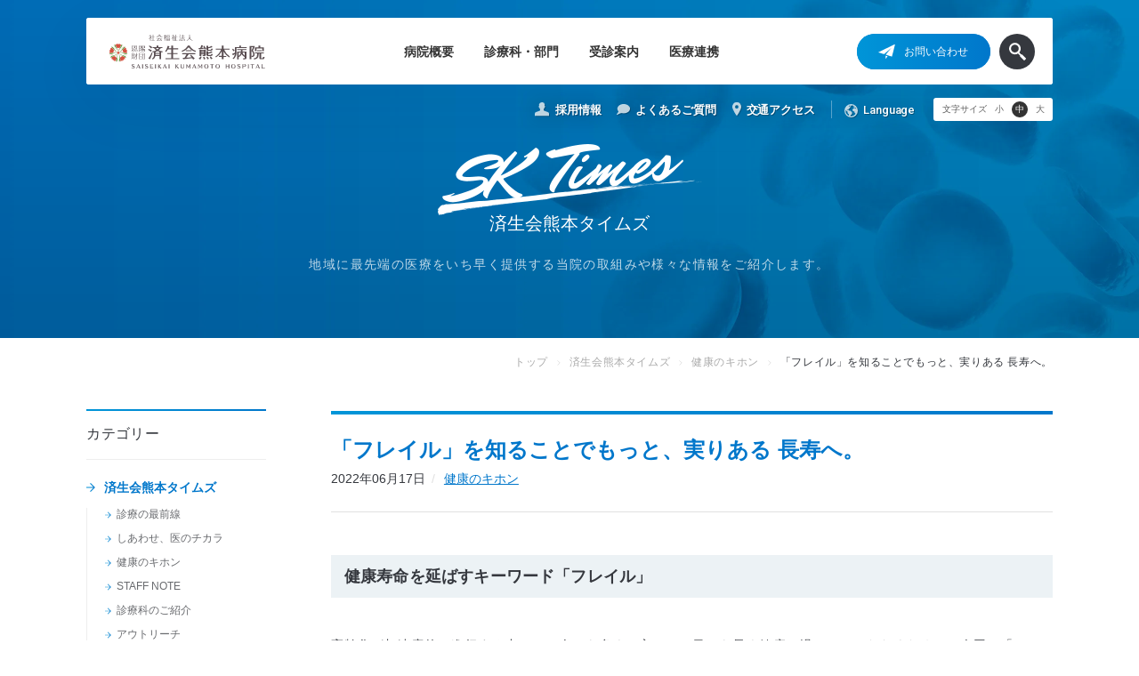

--- FILE ---
content_type: text/html; charset=UTF-8
request_url: https://sk-kumamoto.jp/sk_times/17251/
body_size: 18535
content:
<!DOCTYPE html>
<html lang="ja">
<head>
	<meta charset="UTF-8">
<title>「フレイル」を知ることでもっと、実りある 長寿へ。 | 健康のキホン | 済生会熊本タイムズ | 済生会熊本病院</title>
<meta http-equiv="X-UA-Compatible" content="IE=edge" />
<meta name="viewport" content="width=device-width,initial-scale=1.0,minimum-scale=1.0,maximum-scale=5" />
<meta name="format-detection" content="telephone=no">
<meta name="robots" content="all">
<meta name="thumbnail" content="https://sk-kumamoto.jp/assets/image/config/logo.png">
<meta name="theme-color" content="#0077cb">
<meta name="author" content="社会福祉法人 恩賜財団 済生会熊本病院">
<meta name="description" content="健康寿命を延ばすキーワード「フレイル」高齢化が加速度的に進行する中で、一人でも多くの方に、一日でも長く健康に過ごしていただくために。今回は「フレイル」という概念と、その対策や予防法をご紹介します。いま、フレイルが注目されているのはなぜ？日本...">
<meta name="copyright" content="©SAISEIKAI KUMAMOTO HOSPITAL ALL RIGHTS RESERVED.">
<!-- Facebook Meta Tags -->
<meta property="og:type" content="article">
<meta property="og:title" content="「フレイル」を知ることでもっと、実りある 長寿へ。 | 健康のキホン | 済生会熊本タイムズ | 済生会熊本病院">
<meta property="og:site_name" content="社会福祉法人 恩賜財団 済生会熊本病院">
<meta property="og:description" content="健康寿命を延ばすキーワード「フレイル」高齢化が加速度的に進行する中で、一人でも多くの方に、一日でも長く健康に過ごしていただくために。今回は「フレイル」という概念と、その対策や予防法をご紹介します。いま、フレイルが注目されているのはなぜ？日本...">
<meta property="og:url" content="https://sk-kumamoto.jp/sk_times/17251/">
<meta property="og:image" content="https://sk-kumamoto.jp/wp/wp-content/uploads/2022/05/sk-Frail-index.jpg">
<meta property="og:locale" content="ja_JP">
<!-- /Facebook Meta Tags -->
<!-- Twitter Meta Tags -->
<meta name="twitter:card" content="summary_large_image">
<meta name="twitter:title" content="「フレイル」を知ることでもっと、実りある 長寿へ。 | 健康のキホン | 済生会熊本タイムズ | 済生会熊本病院">
<meta name="twitter:description" content="健康寿命を延ばすキーワード「フレイル」高齢化が加速度的に進行する中で、一人でも多くの方に、一日でも長く健康に過ごしていただくために。今回は「フレイル」という概念と、その対策や予防法をご紹介します。いま、フレイルが注目されているのはなぜ？日本...">
<meta name="twitter:image" content="https://sk-kumamoto.jp/wp/wp-content/uploads/2022/05/sk-Frail-index.jpg">
<!-- /Twitter Meta Tags -->
<link rel="canonical" href="https://sk-kumamoto.jp/sk_times/17251/">
<link href="https://fonts.googleapis.com/css2?family=Roboto:wght@400;500&display=swap" rel="stylesheet">
<link rel="icon" type="image/x-icon" href="/assets/config/icon/favicon.ico">
<link rel="icon" type="image/svg+xml" href="/assets/config/icon/favicon.svg">
<link rel="apple-touch-icon" type="image/png" sizes="800x800" href="/assets/config/icon/apple-touch-icon.png">
<meta name="application-name" content="社会福祉法人 恩賜財団 済生会熊本病院"/>
<meta name="msapplication-square70x70logo" content="/assets/config/icon/windows/small.png"/>
<meta name="msapplication-square150x150logo" content="/assets/config/icon/windows/medium.png"/>
<meta name="msapplication-wide310x150logo" content="/assets/config/icon/windows/wide.png"/>	
<meta name="msapplication-square310x310logo" content="/assets/config/icon/windows/large.png"/>
<meta name="msapplication-TileColor" content="#0077cb"/><link rel="stylesheet" href="/assets/css/basic.css" media="all">
	<link rel="dns-prefetch" href="https://webfont.fontplus.jp">
	<link rel="dns-prefetch" href="https://fonts.gstatic.com">
<link rel="contents" href="https://sk-kumamoto.jp/xml/" title="サイトマップ">
<!-- Google Tag Manager -->
<script>(function(w,d,s,l,i){w[l]=w[l]||[];w[l].push({'gtm.start': new Date().getTime(),event:'gtm.js'});var f=d.getElementsByTagName(s)[0],
j=d.createElement(s),dl=l!='dataLayer'?'&l='+l:'';j.async=true;j.src='https://www.googletagmanager.com/gtm.js?id='+i+dl;f.parentNode.insertBefore(j,f);
})(window,document,'script','dataLayer','GTM-KS3HWLK');</script>
<!-- End Google Tag Manager -->
<!--
<PageMap>
<DataObject type="thumbnail">
<Attribute name="src" value="https://sk-kumamoto.jp/assets/image/config/logo.png"/>
<Attribute name="width" value="100"/>
<Attribute name="height" value="100"/>
</DataObject>
</PageMap>
-->

<script type="application/ld+json">
	{
		"@context":"https://schema.org",
		"@graph": [{
				"@type": "WebPage",
				"name": "社会福祉法人 恩賜財団 済生会熊本病院",
				"description": "済生会熊本病院は、救急医療、高度医療、予防医療、地域連携、人材育成を柱に、命を救うことを意味する「済生」のこころを持って質の高い医療を提供し、医療を通じて、地域社会に貢献します。"
			}, {
				"@type": "Organization",
				"url": "https://sk-kumamoto.jp",
				"logo": "https://sk-kumamoto.jp/assets/image/config/logo.png",
				"contactPoint": [{
					"@type": "ContactPoint",
					"telephone": "+81965-34-8850",
					"contactType": "customer service"
				}]
			}, {
				"@type": "Hospital",
				"name": "社会福祉法人 恩賜財団 済生会熊本病院",
				"url": "https://sk-kumamoto.jp",
				"image": "https://sk-kumamoto.jp/assets/image/config/logo.png",
				"telephone": "096-351-8000",
				"address": {
					"@type": "PostalAddress",
					"postalCode": "861-4193",
					"addressCountry": {
						"@type": "Country",
						"name": "日本"
					},
					"addressRegion": "熊本県",
					"addressLocality": "熊本市南区",
					"streetAddress": "近見5丁目3番1号"
				},
 				"contactPoint": [
 					{
 						"@type": "ContactPoint",
 						"telephone": "096-351-8000",
 						"contactType": "customer service"
 					}
 				],	
 				"sameAs":[
 					"https://www.facebook.com/skkumamoto"
 				]
			}, {
				"@type": "BreadcrumbList",
				"name": "BreadcrumbList",
				"itemListElement": [
					{"@type": "ListItem","position": 1,<br />
<b>Warning</b>:  Use of undefined constant site_name - assumed 'site_name' (this will throw an Error in a future version of PHP) in <b>/home/fvb3/sk-kumamoto.jp/public_html/assets/template/common/module/tpl_json-ld.php</b> on line <b>68</b><br />
"name": "社会福祉法人 恩賜財団 済生会熊本病院",<br />
<b>Warning</b>:  Use of undefined constant domain - assumed 'domain' (this will throw an Error in a future version of PHP) in <b>/home/fvb3/sk-kumamoto.jp/public_html/assets/template/common/module/tpl_json-ld.php</b> on line <b>72</b><br />
"item": "https://sk-kumamoto.jp/"},{"@type": "ListItem","position": 2,"name": "済生会熊本タイムズ",<br />
<b>Warning</b>:  Use of undefined constant domain - assumed 'domain' (this will throw an Error in a future version of PHP) in <b>/home/fvb3/sk-kumamoto.jp/public_html/assets/template/common/module/tpl_json-ld.php</b> on line <b>72</b><br />
"item": "https://sk-kumamoto.jp/sk_times/"},{"@type": "ListItem","position": 3,"name": "健康のキホン",<br />
<b>Warning</b>:  Use of undefined constant domain - assumed 'domain' (this will throw an Error in a future version of PHP) in <b>/home/fvb3/sk-kumamoto.jp/public_html/assets/template/common/module/tpl_json-ld.php</b> on line <b>72</b><br />
"item": "https://sk-kumamoto.jp/sk_times/themes/health/"},{"@type": "ListItem","position": 4,"name": "「フレイル」を知ることでもっと、実りある 長寿へ。",<br />
<b>Warning</b>:  Use of undefined constant domain - assumed 'domain' (this will throw an Error in a future version of PHP) in <b>/home/fvb3/sk-kumamoto.jp/public_html/assets/template/common/module/tpl_json-ld.php</b> on line <b>72</b><br />
"item": "https://sk-kumamoto.jp/sk_times/17251/"}				]
			}
		]
	}
</script>
</head>
<!-- body -->
<body>
	<!-- header -->
	<!-- Google Tag Manager (noscript) -->
<noscript><iframe src="https://www.googletagmanager.com/ns.html?id=GTM-KS3HWLK" height="0" width="0" style="display:none;visibility:hidden"></iframe></noscript>
<!-- End Google Tag Manager (noscript) -->
<!-- l-header -->
<header id="l-header">
	<!-- l-content-medium -->
	<div class="l-content-medium">
		<!-- l-content__inner -->
		<div class="l-content__inner -type-header">
			<!-- l-header__main -->
			<div class="l-header__main">
				<div class="l-header__main__inner">
					<!-- l-header__logo -->
					<h1 class="l-header__logo"><a href="/"><img src="/assets/image/common/logo.svg" alt="社会福祉法人 済生会熊本病院"></a></h1>
					<!-- / l-header__logo -->
					<!-- l-header__nav -->
					<nav class="l-menu">
						<ul>
							<!-- l-menu-item -->
							<li class="l-menu-item"><a href="/about/"><span>病院概要</span></a>
								<!-- l-menu-drop -->
								<div class="l-menu-drop">
									<div class="l-menu-drop__inner">
										<p class="l-menu-drop__dir--link"><a href="/about/" class="c-effect-arrow"><span class="c-effect-arrow__icon"></span>病院概要</a></p>
										<div class="l-menu-drop__item--wrap u-mt-content-04">
											<!-- l-menu-drop__item -->
											<div class="l-menu-drop__item">
												<ul>
													<li class="c-list-button-medium"><a href="/about/philosophy/" class="c-icon -arrow-left-blue-medium">理念・概要 </a></li>
													<li class="c-list-button-medium"><a href="/about/history/" class="c-icon -arrow-left-blue-medium">当院の歩み・沿革</a></li>
													<li class="c-list-button-medium"><a href="/about/our_mission/" class="c-icon -arrow-left-blue-medium">当院の役割</a></li>
													<li class="c-list-button-medium"><a href="/about/message/" class="c-icon -arrow-left-blue-medium">院長挨拶</a></li>
												</ul>
											</div>
											<!-- / l-menu-drop__item -->
											<!-- l-menu-drop__item -->
											<div class="l-menu-drop__item">
												<ul>
													<li class="c-list-button-medium"><a href="/about/facilities/" class="c-icon -arrow-left-blue-medium">施設基準・施設認定</a>
														<!-- c-list-button-small-wrap -->
														<ul class="c-list-button-small-wrap">
															<li class="c-list-button-small"><a href="/about/facilities/standard/" class="c-icon -arrow-left-blue-small">施設基準承認事項</a></li>
															<li class="c-list-button-small"><a href="/about/facilities/society/" class="c-icon -arrow-left-blue-small">学会等施設認定</a></li>
														</ul>
														<!-- / c-list-button-small-wrap -->
													</li>
												</ul>
											</div>
											<!-- / l-menu-drop__item -->
											<!-- l-menu-drop__item -->
											<div class="l-menu-drop__item">
												<ul>
													<li class="c-list-button-medium"><a href="/about/specialist/" class="c-icon -arrow-left-blue-medium">学会認定専門医</a></li>
													<li class="c-list-button-medium"><a href="/about/in_figures/" class="c-icon -arrow-left-blue-medium">数字で見る済生会</a></li>
												</ul>
											</div>
											<!-- / l-menu-drop__item -->
											<!-- l-menu-drop__item -->
											<div class="l-menu-drop__item">
												<ul>
													<li class="c-list-button-medium"><a href="/about/floor_map/" class="c-icon -arrow-left-blue-medium">フロアマップ</a></li>
													<li class="c-list-button-medium"><a href="/about/info-disclosure/" class="c-icon -arrow-left-blue-medium"> 情報公開・方針</a></li>
												</ul>
											</div>
											<!-- / l-menu-drop__item -->
										</div>
									</div>
								</div>
								<!-- / l-menu-drop -->
							</li>
							<!-- / l-menu-item -->
							<!-- l-menu-item -->
							<li class="l-menu-item"><a href="/departments/"><span>診療科・部門</span></a>
								<!-- l-menu-drop -->
								<div class="l-menu-drop">
									<div class="l-menu-drop__inner">
										<p class="l-menu-drop__dir--link"><a href="/departments/" class="c-effect-arrow"><span class="c-effect-arrow__icon"></span>診療科・部門</a></p>
										<div class="l-menu-drop__item--wrap u-mt-content-04">
											<!-- l-menu-drop__item -->
											<div class="l-menu-drop__item">
												<ul>
													<li class="c-list-button-medium"><a href="/departments/#anker-center" class="c-icon -arrow-left-blue-medium">センター</a></li>
													<li class="c-list-button-medium"><a href="/departments/#anker-diagnosis" class="c-icon -arrow-left-blue-medium">診療科</a></li>
													<li class="c-list-button-medium"><a href="/departments/#anker-support" class="c-icon -arrow-left-blue-medium">診療サポート部門</a></li>
												</ul>
											</div>
											<!-- / l-menu-drop__item -->
											<!-- l-menu-drop__item -->
											<div class="l-menu-drop__item">
												<ul>
													<li class="c-list-button-medium"><a href="/departments/doctors/" class="c-icon -arrow-left-blue-medium">医師から探す</a></li>
												</ul>
											</div>
											<!-- / l-menu-drop__item -->
											<!-- l-menu-drop__item -->
											<div class="l-menu-drop__item">
												<ul>
													<li class="c-list-button-medium"><a href="/departments/achievements/" class="c-icon -arrow-left-blue-medium">診療科・部門の実績</a></li>
												</ul>
											</div>
											<!-- / l-menu-drop__item -->
										</div>
									</div>
								</div>
								<!-- / l-menu-drop -->
							</li>
							<!-- / l-menu-item -->
							<!-- l-menu-item -->
							<li class="l-menu-item"><a href="/consultation/"><span>受診案内</span></a>
								<!-- l-menu-drop -->
								<div class="l-menu-drop">
									<div class="l-menu-drop__inner">
										<!-- <div class="l-menu-drop__inner"> -->
										<p class="l-menu-drop__dir--link"><a href="/consultation/" class="c-effect-arrow"><span class="c-effect-arrow__icon"></span>受診案内</a></p>
										<div class="l-menu-drop__item--wrap u-mt-content-04">
											<!-- l-menu-drop__item -->
											<div class="l-menu-drop__item">
												<ul>
													<li class="c-list-button-medium"><a href="/consultation/outpatient/" class="c-icon -arrow-left-blue-medium">外来のご案内</a>
														<!-- c-list-button-small-wrap -->
														<ul class="c-list-button-small-wrap">
															<li class="c-list-button-small"><a href="/consultation/outpatient/new/" class="c-icon -arrow-left-blue-small">初めての方・予約のない方</a></li>
															<li class="c-list-button-small"><a href="/consultation/outpatient/revisit/" class="c-icon -arrow-left-blue-small">再来の方・予約のある方</a></li>
															<li class="c-list-button-small"><a href="/consultation/outpatient/contact/" class="c-icon -arrow-left-blue-small">予約の確認や変更について</a></li>
															<li class="c-list-button-small"><a href="/consultation/outpatient/schedule/" class="c-icon -arrow-left-blue-small">外来医師担当表</a></li>
															<li class="c-list-button-small"><a href="/consultation/outpatient/extra_hours/" class="c-icon -arrow-left-blue-small">緊急・時間外の診療</a></li>
															<li class="c-list-button-small"><a href="/consultation/outpatient/genome/" class="c-icon -arrow-left-blue-small">がんゲノム外来</a></li>
															<li class="c-list-button-small"><a href="/consultation/outpatient/second_opinion/" class="c-icon -arrow-left-blue-small">セカンドオピニオン外来</a></li>
															<li class="c-list-button-small"><a href="/consultation/outpatient/day_surgery/" class="c-icon -arrow-left-blue-small">日帰り手術・治療室</a></li>
														</ul>
														<!-- / c-list-button-small-wrap -->
													</li>
												</ul>
											</div>
											<!-- / l-menu-drop__item -->
											<!-- l-menu-drop__item -->
											<div class="l-menu-drop__item">
												<ul>
													<li class="c-list-button-medium"><a href="/consultation/hospitalization/" class="c-icon -arrow-left-blue-medium">入院・面会のご案内</a>
														<!-- c-list-button-small-wrap -->
														<ul class="c-list-button-small-wrap">
															<li class="c-list-button-small"><a href="/consultation/hospitalization/procedure/" class="c-icon -arrow-left-blue-small">入院の手続き</a></li>
															<li class="c-list-button-small"><a href="/consultation/hospitalization/about/" class="c-icon -arrow-left-blue-small">入院中のお願いと注意</a></li>
															<li class="c-list-button-small"><a href="/consultation/hospitalization/charges/" class="c-icon -arrow-left-blue-small">入院費用・お支払い方法</a></li>
															<li class="c-list-button-small"><a href="/consultation/hospitalization/ward_visits/" class="c-icon -arrow-left-blue-small">面会・付き添い</a></li>
															<li class="c-list-button-small"><a href="/consultation/hospitalization/clinical_path/" class="c-icon -arrow-left-blue-small">クリニカルパスについて</a></li>
														</ul>
														<!-- / c-list-button-small-wrap -->
													</li>
												</ul>
											</div>
											<!-- / l-menu-drop__item -->
											<!-- l-menu-drop__item -->
											<div class="l-menu-drop__item">
												<ul>
													<li class="c-list-button-medium"><a href="/consultation/reception/" class="c-icon -arrow-left-blue-medium">相談窓口のご案内</a></li>
												</ul>
												<ul>
													<li class="c-list-button-medium"><a href="/consultation/topics/" class="c-icon -arrow-left-blue-medium">当院から皆さまへ</a>
														<!-- c-list-button-small-wrap -->
														<ul class="c-list-button-small-wrap">
															<li class="c-list-button-small"><a href="/consultation/topics/rights/" class="c-icon -arrow-left-blue-small">患者さんの権利と責務</a></li>
															<li class="c-list-button-small"><a href="/consultation/topics/highcost/" class="c-icon -arrow-left-blue-small">高額療養費について</a></li>
															<li class="c-list-button-small"><a href="/consultation/topics/certificate/" class="c-icon -arrow-left-blue-small">診断書の手続き</a></li>
															<li class="c-list-button-small"><a href="/consultation/topics/transfusion/" class="c-icon -arrow-left-blue-small">輸⾎拒否に関する当院の⽅針について</a></li>
															<li class="c-list-button-small"><a href="/consultation/topics/clinical_research/" class="c-icon -arrow-left-blue-small">教育・研究活動について</a></li>
															<li class="c-list-button-small"><a href="/consultation/topics/ncd/" class="c-icon -arrow-left-blue-small">NCD事業への参加について</a></li>
															<li class="c-list-button-small"><a href="/consultation/topics/epoc2/" class="c-icon -arrow-left-blue-small">EPOC2の使用について</a></li>
															<li class="c-list-button-small"><a href="/consultation/topics/work-style/" class="c-icon -arrow-left-blue-small">｢チーム医療｣の推進に向けた取り組みについて</a></li>
														</ul>
														<!-- / c-list-button-small-wrap -->
													</li>
												</ul>
											</div>
											<!-- / l-menu-drop__item -->
												<!-- l-menu-drop__item -->
											<div class="l-menu-drop__item">
												<ul>
													<li class="c-list-button-medium"><a href="/consultation/facilities/" class="c-icon -arrow-left-blue-medium">設備・店舗</a></li>
												</ul>
											</div>
											<!-- / l-menu-drop__item -->
										</div>
									</div>
								</div>
								<!-- / l-menu-drop -->
							</li>
							<!-- / l-menu-item -->
							<!-- l-menu-item -->
							<li class="l-menu-item"><a href="/medical_pros/"><span>医療連携</span></a>
								<!-- l-menu-drop -->
								<div class="l-menu-drop">
									<div class="l-menu-drop__inner">
										<p class="l-menu-drop__dir--link"><a href="/medical_pros/" class="c-effect-arrow"><span class="c-effect-arrow__icon"></span>医療連携</a></p>
										<div class="l-menu-drop__item--wrap u-mt-content-04">
											<!-- l-menu-drop__item -->
											<div class="l-menu-drop__item">
												<ul>
													<li class="c-list-button-medium"><a href="/medical_pros/about/" class="c-icon -arrow-left-blue-medium">医療連携について</a></li>
												</ul>
											</div>
											<!-- / l-menu-drop__item -->
											<!-- l-menu-drop__item -->
											<div class="l-menu-drop__item">
												<ul>
													<li class="c-list-button-medium"><a href="/medical_pros/reffering_patients/" class="c-icon -arrow-left-blue-medium">患者さんの紹介方法</a></li>
												</ul>
											</div>
											<!-- / l-menu-drop__item -->
											<!-- l-menu-drop__item -->
											<div class="l-menu-drop__item">
												<ul>
													<li class="c-list-button-medium"><a href="/medical_pros/open_type_beds/" class="c-icon -arrow-left-blue-medium">開放型病床について</a></li>
												</ul>
											</div>
											<!-- / l-menu-drop__item -->
											<!-- l-menu-drop__item -->
											<div class="l-menu-drop__item">
												<ul>
													<li class="c-list-button-medium"><a href="/issue/types/public-magazine/" class="c-icon -arrow-left-blue-medium">連携広報誌「saikuru」</a></li>
												</ul>
											</div>
											<!-- / l-menu-drop__item -->
										</div>
									</div>
								</div>
								<!-- / l-menu-drop -->
							</li>
							<!-- / l-menu-item -->
						</ul>
					</nav>
					<!-- / l-header__nav -->
					<!-- l-header__other -->
					<div class="l-header__other">
						<p class="l-header__contact"><a href="/contact/"><span class="c-icon -airplane">お問い合わせ</span></a></p>
						<div class="l-header__search"></div>
					</div>
					<!-- / l-header__other -->
				</div>
			</div>
			<!-- / l-header__main -->
			<!-- l-header__sub -->
			<div class="l-header__sub">
								<ul class="l-menu-sub">
					<li class="l-menu-sub__item -recruit"><a href="/recruit/"><span class="l-menu-sub__icon"><img src="/assets/image/common/icon-human-white.svg" alt="採用情報" class="u-img-fit"></span>採用情報</a></li>
					<li class="l-menu-sub__item -faq"><a href="/faq/"><span class="l-menu-sub__icon"><img src="/assets/image/common/icon-faq-white.svg" alt="よくあるご質問" class="u-img-fit"></span>よくあるご質問</a></li>
					<li class="l-menu-sub__item -access"><a href="/access/"><span class="l-menu-sub__icon"><img src="/assets/image/common/icon-pin-white.svg" alt="交通アクセス" class="u-img-fit"></span>交通アクセス</a></li>
					<!-- <li class="l-menu-sub__item -language"><a href="/en/"><span class="l-menu-sub__icon"><img src="/assets/image/common/icon-earth-white.svg" alt="English" class="u-img-fit"></span>English</a></li> -->
					<li class="l-menu-sub__item -language">
						<div class="c-select-lang">
							<label class="c-select-lang__label -top">
								<span class="c-select-lang__icon">
									<img src="/assets/image/common/icon-earth-white.svg" alt="Language">
								</span>
								<span class="">Language</span>
							</label>
							<select onchange="document.location.href=this.options[this.selectedIndex].value">
								<option value="" selected>Language</option>
								<option value="/">日本語</option>
								<option value="/en/">English</option>
								<option value="/tc/">繁體中文</option>
								<option value="/sc/">简体中文</option>
							</select>
						</div>
					</li>
				</ul>
				<!-- / l-menu-sub -->
								<!-- p-font-change -->
				<div class="p-font-change">
					<p>文字サイズ</p>
					<!-- p-font-change__button-wrap -->
					<div class="p-font-change__button-wrap">
						<button class="p-font-change__button -font-small"><span>小</span></button>
						<button class="p-font-change__button -font-medium is-current"><span>中</span></button>
						<button class="p-font-change__button -font-large"><span>大</span></button>
					</div>
					<!-- / p-font-change__button-wrap -->
				</div>
				<!-- / p-font-change -->
			</div>
			<div class="drop-bg"></div>
			<!-- / l-header__sub -->
		</div>
		<!-- / l-content__inner -->
	</div>
	<!-- / l-content-medium -->
</header>
<!-- / l-header -->
<!-- l-header__switch -->
<div class="l-header__switch">
	<span></span>
	<span></span>
	<span></span>
</div>
<!-- / l-header__switch -->

<!-- p-search-all -->
<div class="p-search-all">
	<span class="p-search-all__close"></span>
	<p class="p-search-all__title">サイト内検索</p>
	<!-- <form action="#">
		<div class="p-search-all__input-wrap">
			<input type="text" class="p-search-all__input" placeholder="検索内容をここに入力します">
			<div class="p-search-all__input__icon">
				<input type="submit" value="">
			</div>
			<div class="gcse-searchbox-only"></div>
		</div>
	</form> -->
	<div class="p-search-all__input-wrap">
		<div class="gcse-searchbox-only"></div>
	</div>
</div>
<!-- / p-search-all -->
<div class="overlay"></div>
		<!-- main -->
	<main id="main">
		<!-- l-content-main -->
		<div class="l-content-main">
			<!-- c-hero -->
			<div class="c-hero -type-times">
				<!-- l-content-medium -->
				<div class="l-content-medium">
					<!-- l-content__inner -->
					<div class="l-content__inner">
						<!-- <div class="c-hero__inner"> -->
							<p class="c-hero__logo hidden-small-less"><img src="/assets/image/sk_times/logo.png" alt="SK Times" class="u-img-fit"></p>
							<p class="c-hero__logo visible-small-less"><img src="/assets/image/sk_times/logo_sp.png" alt="SK Times" class="u-img-fit"></p>
							<p class="c-hero__title-02" data-txtcrop="true">済生会熊本タイムズ</p>
							<p class="c-hero__lead-02 u-mt-txt-08">地域に最先端の医療をいち早く提供する当院の取組みや様々な情報をご紹介します。</p>
						<!-- </div> -->
					</div>
					<!-- / l-content__inner -->
				</div>
				<!-- / l-content-medium -->
				<!-- c-hero__bg -->
				<div class="c-hero__bg c-ratioobj -fit hidden-small-less">
					<picture><source type="image/webp" srcset="/assets/image/sk_times/page_title_bg.webp"><source srcset="/assets/image/sk_times/page_title_bg.jpg"><img src="/assets/image/sk_times/page_title_bg.jpg" alt="済生会熊本タイムズ" class="c-ratioobj__target js-objectfit -size-fit" data-position=""></picture>				</div>
				<div class="c-hero__bg c-ratioobj -fit visible-small-less">
					<picture><source type="image/webp" srcset="/assets/image/sk_times/page_title_bg_sp.webp"><source srcset="/assets/image/sk_times/page_title_bg_sp.jpg"><img src="/assets/image/sk_times/page_title_bg_sp.jpg" alt="済生会熊本タイムズ" class="c-ratioobj__target js-objectfit -size-fit" data-position=""></picture>				</div>
				<!-- / c-hero__bg -->
			</div>
			<!-- / c-hero -->
			<!-- l-content-medium -->
			<div class="l-content-medium">
				<!-- l-content__inner -->
				<div class="l-content__inner">
					<!-- c-column-unique -->
					<div class="c-column-unique -content-aside -content-aside-small">
						<!-- c-column__block -->
						<div class="c-column__block">
														<!-- l-aside -->
<aside class="l-aside -type-01 -line-small">
	<!-- l-aside__inner -->
	<div class="l-aside__inner js-toggle-small u-sticky">
		<div class="l-aside__sec">
			<p class="l-aside__title">カテゴリー</p>
			<p class="l-aside__menu-title js-toggle__switch"><span>カテゴリー&キーワード</span></p>
			<nav class="js-toggle__body">
				<div class="l-aside__nav">
					<div class="l-aside__nav__sec">
						<ul>
							<li class="c-list-button-medium"><a href="/sk_times/" class="c-icon -arrow-left-blue-medium">済生会熊本タイムズ</a>
								<ul class="c-list-button-small-wrap">
									<li class="c-list-button-small"><a href="/sk_times/themes/expert_blog/" class="c-icon -arrow-left-blue-small">診療の最前線</a></li><li class="c-list-button-small"><a href="/sk_times/themes/inochikara/" class="c-icon -arrow-left-blue-small">しあわせ、医のチカラ</a></li><li class="c-list-button-small"><a href="/sk_times/themes/health/" class="c-icon -arrow-left-blue-small">健康のキホン</a></li><li class="c-list-button-small"><a href="/sk_times/themes/staff_note/" class="c-icon -arrow-left-blue-small">STAFF NOTE</a></li><li class="c-list-button-small"><a href="/sk_times/themes/movie/" class="c-icon -arrow-left-blue-small">診療科のご紹介</a></li><li class="c-list-button-small"><a href="/sk_times/themes/outreach/" class="c-icon -arrow-left-blue-small">アウトリーチ</a></li>								</ul>
							</li>
						</ul>
					</div>
										<!-- キーワード sp -->
					<div class="l-aside__nav__sec visible-small-less">
						<ul class="c-list-kw">
							<li class="c-list-kw__item"><a href="/sk_times/keyword/event/">#イベント</a></li><li class="c-list-kw__item"><a href="/sk_times/keyword/oshiete/">#おしえて！栄養士さん</a></li><li class="c-list-kw__item"><a href="/sk_times/keyword/clievtc/">#カテーテル治療</a></li><li class="c-list-kw__item"><a href="/sk_times/keyword/cancer_care/">#がん</a></li><li class="c-list-kw__item"><a href="/sk_times/keyword/konoshigoto/">#この仕事を選んだ私</a></li><li class="c-list-kw__item"><a href="/sk_times/keyword/davinci/">#ロボット支援手術</a></li><li class="c-list-kw__item"><a href="/sk_times/keyword/arrhythmia/">#不整脈</a></li><li class="c-list-kw__item"><a href="/sk_times/keyword/health/">#健康診断</a></li><li class="c-list-kw__item"><a href="/sk_times/keyword/endoscope/">#内視鏡</a></li><li class="c-list-kw__item"><a href="/sk_times/keyword/movie/">#動画で紹介</a></li><li class="c-list-kw__item"><a href="/sk_times/keyword/shokuzai/">#季節の食材図鑑</a></li><li class="c-list-kw__item"><a href="/sk_times/keyword/valvular-disease/">#弁膜症</a></li><li class="c-list-kw__item"><a href="/sk_times/keyword/cv/">#心臓・血管</a></li><li class="c-list-kw__item"><a href="/sk_times/keyword/radiotherapy/">#放射線治療</a></li><li class="c-list-kw__item"><a href="/sk_times/keyword/test/">#検査</a></li><li class="c-list-kw__item"><a href="/sk_times/keyword/clinical_trial/">#治験・臨床研究</a></li><li class="c-list-kw__item"><a href="/sk_times/keyword/saiseikai/">#済生会</a></li><li class="c-list-kw__item"><a href="/sk_times/keyword/ichioshi/">#私のイチオシ</a></li><li class="c-list-kw__item"><a href="/sk_times/keyword/stroke/">#脳卒中</a></li><li class="c-list-kw__item"><a href="/sk_times/keyword/dementia/">#認知症</a></li><li class="c-list-kw__item"><a href="/sk_times/keyword/cephalalgia/">#頭痛</a></li><li class="c-list-kw__item"><a href="/sk_times/keyword/food-drink/">#食事・飲み物</a></li>						</ul>
					</div>
									</div>
			</nav>
		</div>
				<!-- キーワード pc -->
		<div class="l-aside__sec hidden-small-less">
			<p class="l-aside__title -type2">キーワード</p>
			<p class="l-aside__menu-title js-toggle__switch"><span>キーワード</span></p>
			<ul class="c-list-kw">
				<li class="c-list-kw__item"><a href="/sk_times/keyword/event/">#イベント</a></li><li class="c-list-kw__item"><a href="/sk_times/keyword/oshiete/">#おしえて！栄養士さん</a></li><li class="c-list-kw__item"><a href="/sk_times/keyword/clievtc/">#カテーテル治療</a></li><li class="c-list-kw__item"><a href="/sk_times/keyword/cancer_care/">#がん</a></li><li class="c-list-kw__item"><a href="/sk_times/keyword/konoshigoto/">#この仕事を選んだ私</a></li><li class="c-list-kw__item"><a href="/sk_times/keyword/davinci/">#ロボット支援手術</a></li><li class="c-list-kw__item"><a href="/sk_times/keyword/arrhythmia/">#不整脈</a></li><li class="c-list-kw__item"><a href="/sk_times/keyword/health/">#健康診断</a></li><li class="c-list-kw__item"><a href="/sk_times/keyword/endoscope/">#内視鏡</a></li><li class="c-list-kw__item"><a href="/sk_times/keyword/movie/">#動画で紹介</a></li><li class="c-list-kw__item"><a href="/sk_times/keyword/shokuzai/">#季節の食材図鑑</a></li><li class="c-list-kw__item"><a href="/sk_times/keyword/valvular-disease/">#弁膜症</a></li><li class="c-list-kw__item"><a href="/sk_times/keyword/cv/">#心臓・血管</a></li><li class="c-list-kw__item"><a href="/sk_times/keyword/radiotherapy/">#放射線治療</a></li><li class="c-list-kw__item"><a href="/sk_times/keyword/test/">#検査</a></li><li class="c-list-kw__item"><a href="/sk_times/keyword/clinical_trial/">#治験・臨床研究</a></li><li class="c-list-kw__item"><a href="/sk_times/keyword/saiseikai/">#済生会</a></li><li class="c-list-kw__item"><a href="/sk_times/keyword/ichioshi/">#私のイチオシ</a></li><li class="c-list-kw__item"><a href="/sk_times/keyword/stroke/">#脳卒中</a></li><li class="c-list-kw__item"><a href="/sk_times/keyword/dementia/">#認知症</a></li><li class="c-list-kw__item"><a href="/sk_times/keyword/cephalalgia/">#頭痛</a></li><li class="c-list-kw__item"><a href="/sk_times/keyword/food-drink/">#食事・飲み物</a></li>			</ul>
		</div>
			</div>
	<!-- / l-aside__inner -->
</aside>
<!-- / l-aside -->						</div>
						<!-- / c-column__block -->
						<!-- c-column__block -->
						<div class="c-column__block">
							<!-- l-breadcrumb -->
							<div class="l-breadcrumb">
								<ul>
									<li><a href="/">トップ</a></li>
									<li><a href="/sk_times/">済生会熊本タイムズ</a></li>
									<li><a href="https://sk-kumamoto.jp/sk_times/themes/health/">健康のキホン</a></li>
									<li>「フレイル」を知ることでもっと、実りある 長寿へ。</li>
								</ul>
							</div>
							<!-- / l-breadcrumb -->
							<article class="t-article">
								<header class="t-article__head-01">
									<h1 class="t-article__title">「フレイル」を知ることでもっと、実りある 長寿へ。</h1>
									<div class="t-article__meta -type-01 u-mt-article-01">
										<time class="t-article__meta__time" datetime="2022-06-17">2022年06月17日</time>
										<p class="t-article__meta__cate"><a href="https://sk-kumamoto.jp/sk_times/themes/health/">健康のキホン</a></p>
																			</div>
								</header>
																<div class="p-editor -type-02 u-space-editor-04">
									<h2>健康寿命を延ばすキーワード「フレイル」</h2>
<p>高齢化が加速度的に進行する中で、一人でも多くの方に、一日でも長く健康に過ごしていただくために。今回は「フレイル」という概念と、その対策や予防法をご紹介します。</p>
<h2>いま、フレイルが注目されているのはなぜ？</h2>
<p>日本は世界一の長寿国ですが、平均寿命に対して健康寿命が短いという事実をご存知でしょうか。 男性は9歳、女性は12歳も短いことから、人生の終盤を要介護の状態で過ごす方が非常に多いのです。</p>
<p>高齢になっても自分らしい人生を送りたい、大事な人にいつまでも元気に過ごしてほしい、その願いを叶えるために、今注目されている概念が「フレイル」です。フレイルは病名ではないですが、それに準ずる、病気やケガを非常にしやすくなっている状態です。</p>
<h4>平均寿命と健康寿命の差</h4>
<figure><img fetchpriority="high" decoding="async" src="/wp/wp-content/uploads/2022/05/Frail01.png" alt="平均寿命と健康寿命の差" width="650" height="330" class="aligncenter size-full wp-image-17289"></figure>
<p>出典：厚生労働省「健康日本21（第二次）各目標項目の進捗状況について」を参考に作成</p>
<h2>フレイルって何？</h2>
<h4>フレイルから要介護への流れ</h4>
<p>健康な状態から、心身が衰え要介護状態に至る、その中間の状態が“フレイル”です。<br>
フレイルの段階で気づいて生活を見直せば、健康な状態に戻せます。</p>
<figure><img decoding="async" src="/wp/wp-content/uploads/2022/05/Frail02.png" alt="フレイルから要介護への流れ" width="800" height="380" class="aligncenter size-full wp-image-17293"></figure>
<h4>フレイルとは、一言でいうと「要介護の一歩手前」</h4>
<p>ちょっとしたケガや環境の変化が起きただけで、すぐに要介護になってしまいやすいギリギリの状態を指します。例えば、健康な人が風邪をひいても数日で治りますが、フレイルで風邪をひくとそのまま要介護になることもあります。</p>
<h4>フレイルになる原因は、加齢です。</h4>
<p>人は加齢に伴って、どうしても「体力が落ちる」「社会との接点が減る」「経済力が落ちる」など、さまざまな変化が起こります。フレイルという概念の特徴は、筋力低下や体重減少など身体的な衰えだけでなく、気力の低下、うつなどの精神的な衰え、経済的困窮や独居など社会的な問題まで含むことです。例えば、ご夫婦二人暮らしから、どちらかが亡くなるなどで一人暮らしになることも、「話し相手がいなくなる」「2人分の年金で2人で暮らすより、1人分の年金で1人で暮らすほうが経済的コストが高く、節約のため趣味や交際を控えることで社会との関わりが減る」などの理由がフレイルの原因になります。</p>
<p>コロナ禍で、もともと元気に出歩いていた高齢者が、外出自粛し室内で過ごすことが多くなり、家族と会えなくなったことでフレイルに陥るケースも増えています。</p>
<h4>フレイルの3つの要素</h4>
<figure><img decoding="async" src="https://sk-kumamoto.jp/wp/wp-content/uploads/2022/05/Frail03.png" alt="フレイルの3つの要素" width="800" height="285" class="aligncenter size-full wp-image-17296"></figure>
<h2>フレイルを知るとなぜ健康な長寿につながるの？</h2>
<p>まだ言葉として認知度が低いため、すでにフレイルなのに自覚していない「隠れフレイル」も少なくありません。見た目は健康でも「以前より体力がない」「食欲が湧かない」「家から出るのがおっくう」などの変化を感じたら、実はフレイルかもしれません。</p>
<p>一人でも多くの方にフレイルを知ってほしい理由は、フレイルが可逆的だからです。可逆的とは「努力で戻すことができる」ということ。自覚したことをきっかけに、生活習慣や普段の行動を見直すことで、もとの健康な状態に戻れるのです。</p>
<h2>自分がフレイルかどうかを知る方法は？</h2>
<p>まずは「イレブンチェック」や「指輪っかテスト」で確認してみましょう。もしフレイルの可能性があれば、</p>
<ol style="margin-top: 1.0em; margin-left: 1.0em;">
<li>栄養バランスのとれた食事を摂る</li>
<li>座っている時間を減らす、筋トレや体操など運動や体を動かす頻度を高める</li>
<li>趣味やボランティアなど社会参加を行う</li>
</ol>
<p style="margin-top: 1.0em;">という3つのポイントを振り返ることで生活習慣の改善が必要です。一日でも長く自分らしい毎日を送るため、早速フレイル予防を始めてみましょう。</p>
<h4>あなたの「フレイル度」を測る「イレブンチェック」</h4>
<ol class="c-list-line -num">
<li>ほぼ同じ年齢の同性と比較して、健康に気をつけた食事を心がけていますか（<span style="color: #3366ff;">〇 はい</span>｜<span style="color: #ff3333;">× いいえ</span>）</li>
<li>野菜料理と主菜（肉か魚）を両方とも、毎日2回以上は食べていますか（<span style="color: #3366ff;">〇 はい</span>｜<span style="color: #ff3333;">× いいえ</span>）</li>
<li>「さきいか」「たくあん」くらいの硬さの食品を、普通にかみ切れますか（<span style="color: #3366ff;">〇 はい</span>｜<span style="color: #ff3333;">× いいえ</span>）</li>
<li>お茶や汁物でむせることがありますか（<span style="color: #3366ff;">〇 いいえ</span>｜<span style="color: #ff3333;">× はい</span>）</li>
<li>1回30分以上の汗をかく運動を週2日以上、1年以上実施していますか（<span style="color: #3366ff;">〇 はい</span>｜<span style="color: #ff3333;">× いいえ</span>）</li>
<li>日常生活において歩行または同等の身体活動を1日1時間以上実施していますか（<span style="color: #3366ff;">〇 はい</span>｜<span style="color: #ff3333;">× いいえ</span>）</li>
<li>ほぼ同じ年齢の同性と比較して、歩く速度が速いと思いますか（<span style="color: #3366ff;">〇 はい</span>｜<span style="color: #ff3333;">× いいえ</span>）</li>
<li>昨年と比べて外出の回数が減っていますか（<span style="color: #3366ff;">〇 いいえ</span>｜<span style="color: #ff3333;">× はい</span>）</li>
<li>1日に1回以上は、誰かと一緒に食事をしていますか（<span style="color: #3366ff;">〇 はい</span>｜<span style="color: #ff3333;">× いいえ</span>）</li>
<li>自分が活気にあふれていると思いますか（<span style="color: #3366ff;">〇 はい</span>｜<span style="color: #ff3333;">× いいえ</span>）</li>
<li>何よりもまず、もの忘れが気になりますか（<span style="color: #3366ff;">〇 いいえ</span>｜<span style="color: #ff3333;">× はい</span>）</li>
</ol>
<ul class="c-list-note">
<li>質問4・8・11は「はい」と「いいえ」が逆になっていますので注意してください。</li>
</ul>
<p><span style="color: #ff3333;">右側の赤</span>が3～4個ならフレイル予備群。5個以上ならフレイルの可能性が高い</p>
<h4>指輪っかテスト</h4>
<p>椅子に座って一瞬でできるテストです。今すぐやってみましょう。</p>
<figure><img loading="lazy" decoding="async" src="https://sk-kumamoto.jp/wp/wp-content/uploads/2022/05/Frail04.png" alt="指輪っかテスト" width="900" height="373" class="aligncenter size-full wp-image-17298"></figure>
<div class="c-box-02 -bg-gray" style="margin-top: 5.0em;">
<h4 class="c-heading-03">関連記事</h4>
<ul>
<li><a href="https://sk-kumamoto.jp/sk_times/17356/">フレイルにもチーム医療で取り組む。専門スタッフの視点から見たフレイル対策</a></li>
</ul>
<p>フレイルは病気ではないので、それが理由で当院に入院することはありませんが、他の疾病やケガで入院された患者さんに、フレイル状態の方が少なくありません。そんな患者さんのフレイル対策に日々取り組む当院のスタッフがお話します。</p>
</div>
<p style="margin-top：3.0rem;">
<div class="l-menu-anker -type-02 t-shihyo__anker">
<div class="c-column-unique -img-right01 -img-right01-small">
<div class="c-column__block">
<h4 class="c-heading-03">病院広報誌「希望のひろば Piazza」のご案内</h4>
<p>この記事は病院広報誌「希望のひろば Piazza」に掲載した記事をwebページ用に再編集して掲載しております。<br>
病院広報誌「希望のひろば Piazza」は病院棟の入口でもご覧いただけます。ぜひお手にとってご覧下さい。</p>
</div>
<div class="c-column__block"><a href="/issue/types/hospital-magazine/"><img loading="lazy" decoding="async" src="https://sk-kumamoto.jp/wp/wp-content/uploads/2022/04/piazza63.jpg" alt="希望のひろば Piazza" width="150" height="215" class="aligncenter size-full wp-image-21022"></a></div>
</div>
</div>
								</div>
															</article>
							<div>
								<!-- l-pagination --><div class="l-pagination u-mt-content-02
 -next-on -prev-on">
<p class="l-pagination__button -prev is-active"><a href="https://sk-kumamoto.jp/sk_times/17356/" class="c-icon -cicle-blue-medium-left-l"><span>前の記事</span></a></p>
<p class="l-pagination__return hidden-small-less"><a href="/sk_times/">済生会熊本タイムズトップへ戻る</a></p><p class="l-pagination__return visible-small-less"><a href="/sk_times/">戻る</a></p><p class="l-pagination__button -next is-active"><a href="https://sk-kumamoto.jp/sk_times/17118/" class="c-icon -cicle-blue-medium-right-r"><span>次の記事</span></a></p>
</div>
<!-- / l-pagination -->
							</div>
														<section class="t-article-sec">
								<h2 class="c-heading-sec-01" data-txtcrop="true"><span>あわせて読みたい</span></h2>
								<div class="t-article-sec__inner">
									<div class="c-column -col3-s25px-t30px -col1-s0px-small" data-mt="true">
																				<article class="c-column__block c-card">
											<div class="c-card__pict -type-zoom c-ratioobj -gold -small-square"><div class="c-ratioobj__target"><a href="https://sk-kumamoto.jp/sk_times/28971/"><img src="https://sk-kumamoto.jp/wp/wp-content/uploads/2025/04/p70-zai02-1-540x334.jpg" alt="いつもの過ごし方にプラスの習慣を　危険な座位行動を減らすコツ" class="js-objectfit -size-fit"></a></div></div>
											<div class="c-card__content">
												<div class="c-card__meta">
													<time datetime="2025-04-07">2025年04月07日</time>
													<p><a href="https://sk-kumamoto.jp/sk_times/themes/health/">健康のキホン</a></p>
												</div>
												<h2 class="c-card__title" data-txtcrop="true"><a href="https://sk-kumamoto.jp/sk_times/28971/">いつもの過ごし方にプラスの習慣を　危険な座位行動を減らすコツ</a></h2>
											</div>
										</article>
																				<article class="c-column__block c-card">
											<div class="c-card__pict -type-zoom c-ratioobj -gold -small-square"><div class="c-ratioobj__target"><a href="https://sk-kumamoto.jp/sk_times/28946/"><img src="https://sk-kumamoto.jp/wp/wp-content/uploads/2022/09/sk-title-shokuzai-540x334.jpg" alt="季節の食材図鑑「たけのこ」" class="js-objectfit -size-fit"></a></div></div>
											<div class="c-card__content">
												<div class="c-card__meta">
													<time datetime="2025-04-04">2025年04月04日</time>
													<p><a href="https://sk-kumamoto.jp/sk_times/themes/health/">健康のキホン</a></p>
												</div>
												<h2 class="c-card__title" data-txtcrop="true"><a href="https://sk-kumamoto.jp/sk_times/28946/">季節の食材図鑑「たけのこ」</a></h2>
											</div>
										</article>
																				<article class="c-column__block c-card">
											<div class="c-card__pict -type-zoom c-ratioobj -gold -small-square"><div class="c-ratioobj__target"><a href="https://sk-kumamoto.jp/sk_times/27421/"><img src="https://sk-kumamoto.jp/wp/wp-content/uploads/2024/11/sk-p69-kotsu-540x334.jpg" alt="体に良い食事のための「2つの基本」と「7つのコツ」" class="js-objectfit -size-fit"></a></div></div>
											<div class="c-card__content">
												<div class="c-card__meta">
													<time datetime="2024-11-18">2024年11月18日</time>
													<p><a href="https://sk-kumamoto.jp/sk_times/themes/health/">健康のキホン</a></p>
												</div>
												<h2 class="c-card__title" data-txtcrop="true"><a href="https://sk-kumamoto.jp/sk_times/27421/">体に良い食事のための「2つの基本」と「7つのコツ」</a></h2>
											</div>
										</article>
																			</div>
								</div>
							</section>
																					<section class="t-article-sec2">
								<h2 class="c-heading-sec-01" data-txtcrop="true"><span>新着情報</span></h2>
								<div class="t-article-sec__inner">
									<div class="c-column -col3-s25px-t30px -col1-s0px-small" data-mt="true">
																				<article class="c-column__block c-card">
											<div class="c-card__pict -type-zoom c-ratioobj -gold -small-square"><div class="c-ratioobj__target"><a href="https://sk-kumamoto.jp/sk_times/31305/"><img src="https://sk-kumamoto.jp/wp/wp-content/uploads/2025/11/04-innochikara-540x334.jpg" alt="子供の窒息　予防と応急処置" class="js-objectfit -size-fit"></a></div></div>
											<div class="c-card__content">
												<div class="c-card__meta">
													<time datetime="2026-01-06">2026年01月06日</time>
													<p><a href="https://sk-kumamoto.jp/sk_times/themes/inochikara/">しあわせ、医のチカラ</a></p>
												</div>
												<h2 class="c-card__title" data-txtcrop="true"><a href="https://sk-kumamoto.jp/sk_times/31305/">子供の窒息　予防と応急処置</a></h2>
											</div>
										</article>
																				<article class="c-column__block c-card">
											<div class="c-card__pict -type-zoom c-ratioobj -gold -small-square"><div class="c-ratioobj__target"><a href="https://sk-kumamoto.jp/sk_times/31159/"><img src="https://sk-kumamoto.jp/wp/wp-content/uploads/2025/11/inochikara251202.jpg" alt="がんのロボット治療" class="js-objectfit -size-fit"></a></div></div>
											<div class="c-card__content">
												<div class="c-card__meta">
													<time datetime="2025-12-02">2025年12月02日</time>
													<p><a href="https://sk-kumamoto.jp/sk_times/themes/inochikara/">しあわせ、医のチカラ</a></p>
												</div>
												<h2 class="c-card__title" data-txtcrop="true"><a href="https://sk-kumamoto.jp/sk_times/31159/">がんのロボット治療</a></h2>
											</div>
										</article>
																				<article class="c-column__block c-card">
											<div class="c-card__pict -type-zoom c-ratioobj -gold -small-square"><div class="c-ratioobj__target"><a href="https://sk-kumamoto.jp/sk_times/31113/"><img src="https://sk-kumamoto.jp/wp/wp-content/uploads/2025/11/HA-WBRT03.jpg" alt="転移性脳腫瘍の放射線治療｜海馬回避全脳照射（HA-WBRT）で認知機能を守る" class="js-objectfit -size-fit"></a></div></div>
											<div class="c-card__content">
												<div class="c-card__meta">
													<time datetime="2025-11-21">2025年11月21日</time>
													<p><a href="https://sk-kumamoto.jp/sk_times/themes/expert_blog/">診療の最前線</a></p>
												</div>
												<h2 class="c-card__title" data-txtcrop="true"><a href="https://sk-kumamoto.jp/sk_times/31113/">転移性脳腫瘍の放射線治療｜海馬回避全脳照射（HA-WBRT）で認知機能を守る</a></h2>
											</div>
										</article>
																			</div>
								</div>
							</section>
													</div>
						<!-- / c-column__block -->
					</div>
					<!-- / c-column-unique -->
				</div>
				<!-- / l-content__inner -->
			</div>
			<!-- / l-content-medium -->
		</div>
		<!-- / l-content-main -->
	</main>
		<!-- footer -->
	<!-- l-sitemap -->
<aside class="l-sitemap">
	<!-- l-content-medium -->
	<div class="l-content-medium">
		<!-- l-content__inner -->
		<div class="l-content__inner">
			<!-- l-sitemap__nav -->
			<div class="l-sitemap__nav">
				<p class="l-sitemap__logo visible-small-less"><a href="/"><img src="/assets/image/common/logo.svg" class="u-img-fit" alt="社会福祉法人 済生会熊本病院"></a></p>
				<p class="l-sitemap__tel"><a href="tel:096-351-8000"><span class="l-sitemap__tel__inner c-icon -phone-blue"><span>096-351-8000<small>（代表）</small></span></span></a></p>
				<!-- l-sitemap__nav__section -->
				<div class="l-sitemap__nav__section">
					<p class="l-sitemap__logo hidden-small-less"><a href="/"><img src="/assets/image/common/logo.svg" class="u-img-fit" alt="社会福祉法人 済生会熊本病院"></a></p>
					<nav class="l-sitemap__nav__sub">
						<ul>
							<li class="c-list-button-small"><a href="/info/" class="c-icon -arrow-left-blue-small">病院からのお知らせ</a></li>
							<li class="c-list-button-small"><a href="/sk_times/" class="c-icon -arrow-left-blue-small">済生会熊本タイムズ</a></li>
							<li class="c-list-button-small"><a href="/issue/" class="c-icon -arrow-left-blue-small">当院の発行物</a></li>
							<li class="c-list-button-small"><a href="/info/category/media/" class="c-icon -arrow-left-blue-small">メディア掲載情報</a></li>
						</ul>
						<ul>
							<li class="c-list-button-small"><a href="/training_lectures/" class="c-icon -arrow-left-blue-small">勉強会・研究会のご案内</a></li>
							<li class="c-list-button-small"><a href="/clinical_trial/" class="c-icon -arrow-left-blue-small">治験・臨床研究・製造販売後調査等の窓口</a></li>
						</ul>
						<ul>
							<li class="c-list-button-small"><a href="/outline/" class="c-icon -arrow-left-blue-small">このサイトについて</a></li>
							<li class="c-list-button-small"><a href="/privacy/" class="c-icon -arrow-left-blue-small">個人情報保護方針</a></li>
							<li class="c-list-button-small"><a href="/sns/" class="c-icon -arrow-left-blue-small">ソーシャルメディアのガイドライン</a></li>
							<li class="c-list-button-small"><a href="/sitemap/" class="c-icon -arrow-left-blue-small">サイトマップ</a></li>
							<!-- <li class="c-list-button-small"><a href="/en/" class="c-icon -arrow-left-blue-small">English</a></li> -->
						</ul>
					</nav>
				</div>
				<!-- / l-sitemap__nav__section -->
				<!-- l-sitemap__nav__section -->
				<div class="l-sitemap__nav__section">
					<div class="l-sitemap__nav__section__inner">
						<ul class="l-sitemap__nav__list js-toggle">
							<li class="c-list-button-large l-sitemap__nav__list__item">
								<a href="/about/">
									<span class="c-effect-arrow__icon-wrap"><span class="c-effect-arrow__icon -icon-small"></span>病院概要</span>
									<span class="js-toggle__switch">
										<span></span>
										<span></span>
									</span>
								</a>
								<div class="js-toggle__body">
									<ul class="c-list-button-medium-wrap">
										<li class="c-list-button-medium"><a href="/about/philosophy/" class="c-icon -arrow-left-blue-medium">理念・概要</a></li>
										<li class="c-list-button-medium"><a href="/about/history/" class="c-icon -arrow-left-blue-medium">当院の歩み・沿革</a></li>
										<li class="c-list-button-medium"><a href="/about/our_mission/" class="c-icon -arrow-left-blue-medium">当院の役割</a></li>
										<li class="c-list-button-medium"><a href="/about/message/" class="c-icon -arrow-left-blue-medium">院長挨拶</a></li>
										<li class="c-list-button-medium"><a href="/about/facilities/" class="c-icon -arrow-left-blue-medium">施設基準・施設認定</a>
											<ul class="c-list-button-small-wrap">
												<li class="c-list-button-small"><a href="/about/facilities/standard/" class="c-icon -arrow-left-blue-small">施設基準承認事項</a></li>
												<li class="c-list-button-small"><a href="/about/facilities/society/" class="c-icon -arrow-left-blue-small">学会等施設認定</a></li>
											</ul>
										</li>
										<li class="c-list-button-medium"><a href="/about/specialist/" class="c-icon -arrow-left-blue-medium">学会認定専門医</a></li>
										<li class="c-list-button-medium"><a href="/about/in_figures/" class="c-icon -arrow-left-blue-medium">数字で見る済生会</a></li>
										<li class="c-list-button-medium"><a href="/about/floor_map/" class="c-icon -arrow-left-blue-medium">フロアマップ</a></li>
										<li class="c-list-button-medium"><a href="/about/info-disclosure/" class="c-icon -arrow-left-blue-medium">情報公開・方針</a></li>
									</ul>
								</div>
							</li>
						</ul>
						<ul class="l-sitemap__nav__list js-toggle">
							<li class="c-list-button-large l-sitemap__nav__list__item">
								<a href="/departments/">
									<span class="c-effect-arrow__icon-wrap"><span class="c-effect-arrow__icon -icon-small"></span>センター・診療科・部門</span>
									<span class="js-toggle__switch">
										<span></span>
										<span></span>
									</span>
								</a>
								<div class="js-toggle__body">
									<ul class="c-list-button-medium-wrap">
										<li class="c-list-button-medium"><a href="/departments/#anker-center" class="c-icon -arrow-left-blue-medium">センター</a></li>
										<li class="c-list-button-medium"><a href="/departments/#anker-diagnosis" class="c-icon -arrow-left-blue-medium">診療科</a></li>
										<li class="c-list-button-medium"><a href="/departments/#anker-support" class="c-icon -arrow-left-blue-medium">診療サポート部門</a></li>
										<li class="c-list-button-medium"><a href="/departments/doctors/" class="c-icon -arrow-left-blue-medium">医師から探す</a></li>
										<li class="c-list-button-medium"><a href="/departments/achievements/" class="c-icon -arrow-left-blue-medium">診療実績</a></li>
									</ul>
								</div>
							</li>
						</ul>
						<ul class="l-sitemap__nav__list js-toggle">
							<li class="c-list-button-large l-sitemap__nav__list__item">
								<a href="/consultation/">
									<span class="c-effect-arrow__icon-wrap"><span class="c-effect-arrow__icon -icon-small"></span>受診案内</span>
									<span class="js-toggle__switch">
										<span></span>
										<span></span>
									</span>
								</a>
								<div class="js-toggle__body">
									<ul class="c-list-button-medium-wrap">
										<li class="c-list-button-medium"><a href="/consultation/outpatient/" class="c-icon -arrow-left-blue-medium">外来のご案内</a>
											<ul class="c-list-button-small-wrap">
												<li class="c-list-button-small"><a href="/consultation/outpatient/new/" class="c-icon -arrow-left-blue-small">初めての方・予約のない方</a></li>
												<li class="c-list-button-small"><a href="/consultation/outpatient/revisit/" class="c-icon -arrow-left-blue-small">再来の方・予約のある方</a></li>
												<li class="c-list-button-small"><a href="/consultation/outpatient/contact/" class="c-icon -arrow-left-blue-small">予約の確認や変更について</a></li>
												<li class="c-list-button-small"><a href="/consultation/outpatient/schedule/" class="c-icon -arrow-left-blue-small">外来医師担当表</a></li>
												<li class="c-list-button-small"><a href="/consultation/outpatient/extra_hours/" class="c-icon -arrow-left-blue-small">緊急・時間外の診療</a></li>
												<li class="c-list-button-small"><a href="/consultation/outpatient/genome/" class="c-icon -arrow-left-blue-small">がんゲノム外来</a></li>
												<li class="c-list-button-small"><a href="/consultation/outpatient/second_opinion/" class="c-icon -arrow-left-blue-small">セカンドオピニオン外来</a></li>
												<li class="c-list-button-small"><a href="/consultation/outpatient/day_surgery/" class="c-icon -arrow-left-blue-small">日帰り手術・治療室</a></li>
											</ul>
										</li>
										<li class="c-list-button-medium"><a href="/consultation/hospitalization/" class="c-icon -arrow-left-blue-medium">入院・面会のご案内</a>
											<ul class="c-list-button-small-wrap">
												<li class="c-list-button-small"><a href="/consultation/hospitalization/procedure/" class="c-icon -arrow-left-blue-small">入院の手続き</a></li>
												<li class="c-list-button-small"><a href="/consultation/hospitalization/about/" class="c-icon -arrow-left-blue-small">入院中のお願いと注意</a></li>
												<li class="c-list-button-small"><a href="/consultation/hospitalization/charges/" class="c-icon -arrow-left-blue-small">入院費用・お支払い方法</a></li>
												<li class="c-list-button-small"><a href="/consultation/hospitalization/ward_visits/" class="c-icon -arrow-left-blue-small">面会・付き添い</a></li>
												<li class="c-list-button-small"><a href="/consultation/hospitalization/clinical_path/" class="c-icon -arrow-left-blue-small">クリニカルパスについて</a></li>
											</ul>
										</li>
										<li class="c-list-button-medium"><a href="/consultation/reception/" class="c-icon -arrow-left-blue-medium">相談窓口のご案内</a></li>
										<li class="c-list-button-medium"><a href="/consultation/topics/" class="c-icon -arrow-left-blue-medium">当院から皆さまへ</a>
											<ul class="c-list-button-small-wrap">
												<li class="c-list-button-small"><a href="/consultation/topics/rights/" class="c-icon -arrow-left-blue-small">患者さんの権利と責務（事前指定書/臓器提供）</a></li>
												<li class="c-list-button-small"><a href="/consultation/topics/highcost/" class="c-icon -arrow-left-blue-small">高額療養費について</a></li>
												<li class="c-list-button-small"><a href="/consultation/topics/certificate/" class="c-icon -arrow-left-blue-small">診断書の手続き</a></li>
												<li class="c-list-button-small"><a href="/consultation/topics/transfusion/" class="c-icon -arrow-left-blue-small">輸⾎拒否に関する当院の⽅針について</a></li>
												<li class="c-list-button-small"><a href="/crc/" class="c-icon -arrow-left-blue-small">臨床研究について</a></li>
												<li class="c-list-button-small"><a href="/consultation/topics/ncd/" class="c-icon -arrow-left-blue-small">NCD事業への参加について</a></li>
												<li class="c-list-button-small"><a href="/consultation/topics/epoc2/" class="c-icon -arrow-left-blue-small">EPOC2の使用について</a></li>
												<li class="c-list-button-small"><a href="/consultation/topics/work-style/" class="c-icon -arrow-left-blue-small">｢チーム医療｣の推進に向けた取り組みについて</a></li>
											</ul>
										</li>
										<li class="c-list-button-medium"><a href="/consultation/facilities/" class="c-icon -arrow-left-blue-medium">設備・店舗</a></li>
									</ul>
								</div>
							</li>
						</ul>
						<ul class="l-sitemap__nav__list js-toggle">
							<li class="c-list-button-large l-sitemap__nav__list__item">
								<a href="/medical_pros/">
									<span class="c-effect-arrow__icon-wrap"><span class="c-effect-arrow__icon -icon-small"></span>医療連携</span>
									<span class="js-toggle__switch">
										<span></span>
										<span></span>
									</span>
								</a>
								<div class="js-toggle__body">
									<ul class="c-list-button-medium-wrap">
										<li class="c-list-button-medium"><a href="/medical_pros/about/" class="c-icon -arrow-left-blue-medium">医療連携について</a></li>
										<li class="c-list-button-medium"><a href="/medical_pros/reffering_patients/" class="c-icon -arrow-left-blue-medium">患者さんの紹介方法</a></li>
										<li class="c-list-button-medium"><a href="/medical_pros/open_type_beds/" class="c-icon -arrow-left-blue-medium">開放型病床について</a></li>
										<li class="c-list-button-medium"><a href="/issue/types/public-magazine/" class="c-icon -arrow-left-blue-medium">連携広報誌「saikuru」</a></li>
									</ul>
								</div>
							</li>
						</ul>
						<ul>
							<li class="c-list-button-large l-sitemap__nav__list__item"><a href="/faq/"><span class="c-effect-arrow__icon-wrap">
										<span class="c-effect-arrow__icon -icon-small"></span>よくあるご質問
									</span></a></li>
							<li class="c-list-button-large l-sitemap__nav__list__item"><a href="/contact/"><span class="c-effect-arrow__icon-wrap">
										<span class="c-effect-arrow__icon -icon-small"></span>お問い合わせ
									</span></a></li>
							<li class="c-list-button-large l-sitemap__nav__list__item"><a href="/access/"><span class="c-effect-arrow__icon-wrap">
										<span class="c-effect-arrow__icon -icon-small"></span>交通アクセス
									</span></a></li>
							<li class="c-list-button-large l-sitemap__nav__list__item"><a href="/recruit/"><span class="c-effect-arrow__icon-wrap">
										<span class="c-effect-arrow__icon -icon-small"></span>採用情報
									</span></a></li>
						</ul>
					</div>
					<!-- </div> -->
					<!-- / l-sitemap__nav__section -->
					<!-- l-sitemap__nav__section -->
					<div class="l-sitemap__nav__section__inner">
						<ul>
							<li class="c-list-button-large l-sitemap__nav__list__item"><a href="/advanced_medical/"><span class="c-effect-arrow__icon-wrap">
										<span class="c-effect-arrow__icon -icon-small"></span>高度専門医療
									</span></a></li>
							<li class="c-list-button-large l-sitemap__nav__list__item"><a href="/emergency_medicine/"><span class="c-effect-arrow__icon-wrap">
										<span class="c-effect-arrow__icon -icon-small"></span>救急医療
									</span></a></li>
						</ul>
						<ul class="l-sitemap__nav__list js-toggle">
							<li class="c-list-button-large l-sitemap__nav__list__item">
								<a href="/cancer_care/">
									<span class="c-effect-arrow__icon-wrap"><span class="c-effect-arrow__icon -icon-small"></span>がん診療</span>
									<span class="js-toggle__switch">
										<span></span>
										<span></span>
									</span>
								</a>
								<div class="js-toggle__body">
									<ul class="c-list-button-medium-wrap">
										<li class="c-list-button-medium"><a href="/cancer_care/activities/" class="c-icon -arrow-left-blue-medium">がん治療の取り組み</a></li>
										<li class="c-list-button-medium"><a href="/cancer_care/surgery/" class="c-icon -arrow-left-blue-medium">手術</a></li>
										<li class="c-list-button-medium"><a href="/cancer_care/chemotherapy/" class="c-icon -arrow-left-blue-medium">薬物療法</a></li>
										<li class="c-list-button-medium"><a href="/cancer_care/radiotherapy/" class="c-icon -arrow-left-blue-medium">放射線治療</a>
											<ul class="c-list-button-small-wrap">
												<li class="c-list-button-small"><a href="/cancer_care/radiotherapy/linac/" class="c-icon -arrow-left-blue-small">リニアック</a></li>
												<li class="c-list-button-small"><a href="/cancer_care/radiotherapy/gamma_knife/" class="c-icon -arrow-left-blue-small">ガンマナイフ</a></li>
												<li class="c-list-button-small"><a href="/cancer_care/radiotherapy/prrt/" class="c-icon -arrow-left-blue-small">核医学治療（RI内用療法）</a></li>
												<li class="c-list-button-small"><a href="/cancer_care/radiotherapy/pet_ct/" class="c-icon -arrow-left-blue-small">PET/CT</a></li>
											</ul>
										</li>
										<li class="c-list-button-medium"><a href="/cancer_care/palliative_care/" class="c-icon -arrow-left-blue-medium">緩和ケア</a></li>
										<li class="c-list-button-medium"><a href="/cancer_care/consultation/" class="c-icon -arrow-left-blue-medium">がん相談</a></li>
										<li class="c-list-button-medium"><a href="/cancer_care/salon_cancer/" class="c-icon -arrow-left-blue-medium">がんサロン</a></li>
										<li class="c-list-button-medium"><a href="/cancer_care/cancer_care_ctr/" class="c-icon -arrow-left-blue-medium">外来がん治療センター</a>
											<ul class="c-list-button-small-wrap">
												<li class="c-list-button-small"><a href="/cancer_care/cancer_care_ctr/floor_map/" class="c-icon -arrow-left-blue-small">フロアマップ</a></li>
											</ul>
										</li>
									</ul>
								</div>
							</li>
						</ul>
						<ul class="l-sitemap__nav__list js-toggle">
							<li class="c-list-button-large l-sitemap__nav__list__item">
								<a href="/medical_quality/">
									<span class="c-effect-arrow__icon-wrap"><span class="c-effect-arrow__icon -icon-small"></span>医療の質</span>
									<span class="js-toggle__switch">
										<span></span>
										<span></span>
									</span>
								</a>
								<div class="js-toggle__body">
									<ul class="c-list-button-medium-wrap">
										<li class="c-list-button-medium"><a href="/medical_quality/tqm/" class="c-icon -arrow-left-blue-medium">TQM活動</a>
											<ul class="c-list-button-small-wrap">
												<li class="c-list-button-small"><a href="/medical_quality/tqm/safety/" class="c-icon -arrow-left-blue-small">医療安全</a></li>
												<li class="c-list-button-small"><a href="/medical_quality/tqm/infection/" class="c-icon -arrow-left-blue-small">感染予防と管理</a></li>
												<li class="c-list-button-small"><a href="/medical_quality/tqm/quality/" class="c-icon -arrow-left-blue-small">医療の質指標（QPS）</a></li>
												<li class="c-list-button-small"><a href="/about/facilities/society/jci/" class="c-icon -arrow-left-blue-small">JCI認定病院</a></li>
											</ul>
										</li>
										<li class="c-list-button-medium"><a href="/medical_quality/team_medicine/" class="c-icon -arrow-left-blue-medium">チーム医療について</a>
											<ul class="c-list-button-small-wrap">
												<li class="c-list-button-small"><a href="/medical_quality/team_medicine/nst/" class="c-icon -arrow-left-blue-small">栄養サポート（NST）</a></li>
												<li class="c-list-button-small"><a href="/medical_quality/team_medicine/bedsore/" class="c-icon -arrow-left-blue-small">褥瘡対策</a></li>
												<li class="c-list-button-small"><a href="/medical_quality/team_medicine/respiratory/" class="c-icon -arrow-left-blue-small">呼吸ケアサポート</a></li>
												<li class="c-list-button-small"><a href="/medical_quality/team_medicine/cancer/" class="c-icon -arrow-left-blue-small">がん回診（緩和ケア回診）</a></li>
												<li class="c-list-button-small"><a href="/medical_quality/team_medicine/delta/" class="c-icon -arrow-left-blue-small">精神科回診</a></li>
											</ul>
										</li>
										<li class="c-list-button-medium"><a href="/consultation/hospitalization/clinical_path/" class="c-icon -arrow-left-blue-medium">クリニカルパス</a></li>
									</ul>
								</div>
							</li>
						</ul>
						<ul>
							<li class="c-list-button-large l-sitemap__nav__list__item"><a href="/crc/"><span class="c-effect-arrow__icon-wrap">
										<span class="c-effect-arrow__icon -icon-small"></span>臨床研究</span></a></li>
						</ul>

						<ul class="l-sitemap__nav__list js-toggle">
							<li class="c-list-button-large l-sitemap__nav__list__item">
								<a href="/social_welfare/">
									<span class="c-effect-arrow__icon-wrap"><span class="c-effect-arrow__icon -icon-small"></span>社会福祉事業</span>
									<span class="js-toggle__switch">
										<span></span>
										<span></span>
									</span>
								</a>
								<div class="js-toggle__body">
									<ul class="c-list-button-medium-wrap">
										<li class="c-list-button-medium"><a href="/social_welfare/free_lowcost/" class="c-icon -arrow-left-blue-medium">無料低額診療</a></li>
										<li class="c-list-button-medium"><a href="/social_welfare/donation/" class="c-icon -arrow-left-blue-medium">ご寄附のお願い</a></li>
									</ul>
								</div>
							</li>
						</ul>
						<ul>
							<li class="c-list-button-large l-sitemap__nav__list__item"><a href="/health_management/"><span class="c-effect-arrow__icon-wrap">
										<span class="c-effect-arrow__icon -icon-small"></span>健康経営への取り組み
									</span></a></li>
							<li class="c-list-button-large l-sitemap__nav__list__item"><a href="/sdgs/"><span class="c-effect-arrow__icon-wrap">
										<span class="c-effect-arrow__icon -icon-small"></span>SDGsへの取り組み
									</span></a></li>
						</ul>
					</div>
				</div>
				<!-- / l-sitemap__nav__section -->
			</div>
			<!-- / l-sitemap__nav -->
		</div>
		<!-- / l-content__inner -->
	</div>
	<!-- / l-content-medium -->
	<!-- l-sitemap__lang -->
	<div class="l-sitemap__lang">
		<div class="c-select-lang -sitemap">
			<label class="c-select-lang__label -other -sitemap">
				<span class="c-select-lang__icon"><img src="/assets/image/common/icon-earth-blue.svg" alt="Language"></span>
				<span class="">Language</span>
				<span class="c-select-lang__arrow"><img src="/assets/image/common/icon-arrow-select.svg" alt="下矢印"></span>
			</label>
			<select onchange="document.location.href=this.options[this.selectedIndex].value">
				<option value="" selected>Language</option>
				<option value="/">日本語</option>
				<option value="/en/">English</option>
				<option value="/tc/">繁體中文</option>
				<option value="/sc/">简体中文</option>
			</select>
		</div>
	</div>
	<!-- /l-sitemap__lang -->
</aside>
<!-- /l-sitemap -->	<div class="l-sitemap-sp"><!-- l-sitemap -->
<aside class="l-sitemap">
	<!-- l-content-medium -->
	<div class="l-content-medium">
		<!-- l-content__inner -->
		<div class="l-content__inner">
			<!-- l-sitemap__nav -->
			<div class="l-sitemap__nav">
				<p class="l-sitemap__logo visible-small-less"><a href="/"><img src="/assets/image/common/logo.svg" class="u-img-fit" alt="社会福祉法人 済生会熊本病院"></a></p>
				<p class="l-sitemap__tel"><a href="tel:096-351-8000"><span class="l-sitemap__tel__inner c-icon -phone-blue"><span>096-351-8000<small>（代表）</small></span></span></a></p>
				<!-- l-sitemap__nav__section -->
				<div class="l-sitemap__nav__section">
					<p class="l-sitemap__logo hidden-small-less"><a href="/"><img src="/assets/image/common/logo.svg" class="u-img-fit" alt="社会福祉法人 済生会熊本病院"></a></p>
					<nav class="l-sitemap__nav__sub">
						<ul>
							<li class="c-list-button-small"><a href="/info/" class="c-icon -arrow-left-blue-small">病院からのお知らせ</a></li>
							<li class="c-list-button-small"><a href="/sk_times/" class="c-icon -arrow-left-blue-small">済生会熊本タイムズ</a></li>
							<li class="c-list-button-small"><a href="/issue/" class="c-icon -arrow-left-blue-small">当院の発行物</a></li>
							<li class="c-list-button-small"><a href="/info/category/media/" class="c-icon -arrow-left-blue-small">メディア掲載情報</a></li>
						</ul>
						<ul>
							<li class="c-list-button-small"><a href="/training_lectures/" class="c-icon -arrow-left-blue-small">勉強会・研究会のご案内</a></li>
							<li class="c-list-button-small"><a href="/clinical_trial/" class="c-icon -arrow-left-blue-small">治験・臨床研究・製造販売後調査等の窓口</a></li>
						</ul>
						<ul>
							<li class="c-list-button-small"><a href="/outline/" class="c-icon -arrow-left-blue-small">このサイトについて</a></li>
							<li class="c-list-button-small"><a href="/privacy/" class="c-icon -arrow-left-blue-small">個人情報保護方針</a></li>
							<li class="c-list-button-small"><a href="/sns/" class="c-icon -arrow-left-blue-small">ソーシャルメディアのガイドライン</a></li>
							<li class="c-list-button-small"><a href="/sitemap/" class="c-icon -arrow-left-blue-small">サイトマップ</a></li>
							<!-- <li class="c-list-button-small"><a href="/en/" class="c-icon -arrow-left-blue-small">English</a></li> -->
						</ul>
					</nav>
				</div>
				<!-- / l-sitemap__nav__section -->
				<!-- l-sitemap__nav__section -->
				<div class="l-sitemap__nav__section">
					<div class="l-sitemap__nav__section__inner">
						<ul class="l-sitemap__nav__list js-toggle">
							<li class="c-list-button-large l-sitemap__nav__list__item">
								<a href="/about/">
									<span class="c-effect-arrow__icon-wrap"><span class="c-effect-arrow__icon -icon-small"></span>病院概要</span>
									<span class="js-toggle__switch">
										<span></span>
										<span></span>
									</span>
								</a>
								<div class="js-toggle__body">
									<ul class="c-list-button-medium-wrap">
										<li class="c-list-button-medium"><a href="/about/philosophy/" class="c-icon -arrow-left-blue-medium">理念・概要</a></li>
										<li class="c-list-button-medium"><a href="/about/history/" class="c-icon -arrow-left-blue-medium">当院の歩み・沿革</a></li>
										<li class="c-list-button-medium"><a href="/about/our_mission/" class="c-icon -arrow-left-blue-medium">当院の役割</a></li>
										<li class="c-list-button-medium"><a href="/about/message/" class="c-icon -arrow-left-blue-medium">院長挨拶</a></li>
										<li class="c-list-button-medium"><a href="/about/facilities/" class="c-icon -arrow-left-blue-medium">施設基準・施設認定</a>
											<ul class="c-list-button-small-wrap">
												<li class="c-list-button-small"><a href="/about/facilities/standard/" class="c-icon -arrow-left-blue-small">施設基準承認事項</a></li>
												<li class="c-list-button-small"><a href="/about/facilities/society/" class="c-icon -arrow-left-blue-small">学会等施設認定</a></li>
											</ul>
										</li>
										<li class="c-list-button-medium"><a href="/about/specialist/" class="c-icon -arrow-left-blue-medium">学会認定専門医</a></li>
										<li class="c-list-button-medium"><a href="/about/in_figures/" class="c-icon -arrow-left-blue-medium">数字で見る済生会</a></li>
										<li class="c-list-button-medium"><a href="/about/floor_map/" class="c-icon -arrow-left-blue-medium">フロアマップ</a></li>
										<li class="c-list-button-medium"><a href="/about/info-disclosure/" class="c-icon -arrow-left-blue-medium">情報公開・方針</a></li>
									</ul>
								</div>
							</li>
						</ul>
						<ul class="l-sitemap__nav__list js-toggle">
							<li class="c-list-button-large l-sitemap__nav__list__item">
								<a href="/departments/">
									<span class="c-effect-arrow__icon-wrap"><span class="c-effect-arrow__icon -icon-small"></span>センター・診療科・部門</span>
									<span class="js-toggle__switch">
										<span></span>
										<span></span>
									</span>
								</a>
								<div class="js-toggle__body">
									<ul class="c-list-button-medium-wrap">
										<li class="c-list-button-medium"><a href="/departments/#anker-center" class="c-icon -arrow-left-blue-medium">センター</a></li>
										<li class="c-list-button-medium"><a href="/departments/#anker-diagnosis" class="c-icon -arrow-left-blue-medium">診療科</a></li>
										<li class="c-list-button-medium"><a href="/departments/#anker-support" class="c-icon -arrow-left-blue-medium">診療サポート部門</a></li>
										<li class="c-list-button-medium"><a href="/departments/doctors/" class="c-icon -arrow-left-blue-medium">医師から探す</a></li>
										<li class="c-list-button-medium"><a href="/departments/achievements/" class="c-icon -arrow-left-blue-medium">診療実績</a></li>
									</ul>
								</div>
							</li>
						</ul>
						<ul class="l-sitemap__nav__list js-toggle">
							<li class="c-list-button-large l-sitemap__nav__list__item">
								<a href="/consultation/">
									<span class="c-effect-arrow__icon-wrap"><span class="c-effect-arrow__icon -icon-small"></span>受診案内</span>
									<span class="js-toggle__switch">
										<span></span>
										<span></span>
									</span>
								</a>
								<div class="js-toggle__body">
									<ul class="c-list-button-medium-wrap">
										<li class="c-list-button-medium"><a href="/consultation/outpatient/" class="c-icon -arrow-left-blue-medium">外来のご案内</a>
											<ul class="c-list-button-small-wrap">
												<li class="c-list-button-small"><a href="/consultation/outpatient/new/" class="c-icon -arrow-left-blue-small">初めての方・予約のない方</a></li>
												<li class="c-list-button-small"><a href="/consultation/outpatient/revisit/" class="c-icon -arrow-left-blue-small">再来の方・予約のある方</a></li>
												<li class="c-list-button-small"><a href="/consultation/outpatient/contact/" class="c-icon -arrow-left-blue-small">予約の確認や変更について</a></li>
												<li class="c-list-button-small"><a href="/consultation/outpatient/schedule/" class="c-icon -arrow-left-blue-small">外来医師担当表</a></li>
												<li class="c-list-button-small"><a href="/consultation/outpatient/extra_hours/" class="c-icon -arrow-left-blue-small">緊急・時間外の診療</a></li>
												<li class="c-list-button-small"><a href="/consultation/outpatient/genome/" class="c-icon -arrow-left-blue-small">がんゲノム外来</a></li>
												<li class="c-list-button-small"><a href="/consultation/outpatient/second_opinion/" class="c-icon -arrow-left-blue-small">セカンドオピニオン外来</a></li>
												<li class="c-list-button-small"><a href="/consultation/outpatient/day_surgery/" class="c-icon -arrow-left-blue-small">日帰り手術・治療室</a></li>
											</ul>
										</li>
										<li class="c-list-button-medium"><a href="/consultation/hospitalization/" class="c-icon -arrow-left-blue-medium">入院・面会のご案内</a>
											<ul class="c-list-button-small-wrap">
												<li class="c-list-button-small"><a href="/consultation/hospitalization/procedure/" class="c-icon -arrow-left-blue-small">入院の手続き</a></li>
												<li class="c-list-button-small"><a href="/consultation/hospitalization/about/" class="c-icon -arrow-left-blue-small">入院中のお願いと注意</a></li>
												<li class="c-list-button-small"><a href="/consultation/hospitalization/charges/" class="c-icon -arrow-left-blue-small">入院費用・お支払い方法</a></li>
												<li class="c-list-button-small"><a href="/consultation/hospitalization/ward_visits/" class="c-icon -arrow-left-blue-small">面会・付き添い</a></li>
												<li class="c-list-button-small"><a href="/consultation/hospitalization/clinical_path/" class="c-icon -arrow-left-blue-small">クリニカルパスについて</a></li>
											</ul>
										</li>
										<li class="c-list-button-medium"><a href="/consultation/reception/" class="c-icon -arrow-left-blue-medium">相談窓口のご案内</a></li>
										<li class="c-list-button-medium"><a href="/consultation/topics/" class="c-icon -arrow-left-blue-medium">当院から皆さまへ</a>
											<ul class="c-list-button-small-wrap">
												<li class="c-list-button-small"><a href="/consultation/topics/rights/" class="c-icon -arrow-left-blue-small">患者さんの権利と責務（事前指定書/臓器提供）</a></li>
												<li class="c-list-button-small"><a href="/consultation/topics/highcost/" class="c-icon -arrow-left-blue-small">高額療養費について</a></li>
												<li class="c-list-button-small"><a href="/consultation/topics/certificate/" class="c-icon -arrow-left-blue-small">診断書の手続き</a></li>
												<li class="c-list-button-small"><a href="/consultation/topics/transfusion/" class="c-icon -arrow-left-blue-small">輸⾎拒否に関する当院の⽅針について</a></li>
												<li class="c-list-button-small"><a href="/crc/" class="c-icon -arrow-left-blue-small">臨床研究について</a></li>
												<li class="c-list-button-small"><a href="/consultation/topics/ncd/" class="c-icon -arrow-left-blue-small">NCD事業への参加について</a></li>
												<li class="c-list-button-small"><a href="/consultation/topics/epoc2/" class="c-icon -arrow-left-blue-small">EPOC2の使用について</a></li>
												<li class="c-list-button-small"><a href="/consultation/topics/work-style/" class="c-icon -arrow-left-blue-small">｢チーム医療｣の推進に向けた取り組みについて</a></li>
											</ul>
										</li>
										<li class="c-list-button-medium"><a href="/consultation/facilities/" class="c-icon -arrow-left-blue-medium">設備・店舗</a></li>
									</ul>
								</div>
							</li>
						</ul>
						<ul class="l-sitemap__nav__list js-toggle">
							<li class="c-list-button-large l-sitemap__nav__list__item">
								<a href="/medical_pros/">
									<span class="c-effect-arrow__icon-wrap"><span class="c-effect-arrow__icon -icon-small"></span>医療連携</span>
									<span class="js-toggle__switch">
										<span></span>
										<span></span>
									</span>
								</a>
								<div class="js-toggle__body">
									<ul class="c-list-button-medium-wrap">
										<li class="c-list-button-medium"><a href="/medical_pros/about/" class="c-icon -arrow-left-blue-medium">医療連携について</a></li>
										<li class="c-list-button-medium"><a href="/medical_pros/reffering_patients/" class="c-icon -arrow-left-blue-medium">患者さんの紹介方法</a></li>
										<li class="c-list-button-medium"><a href="/medical_pros/open_type_beds/" class="c-icon -arrow-left-blue-medium">開放型病床について</a></li>
										<li class="c-list-button-medium"><a href="/issue/types/public-magazine/" class="c-icon -arrow-left-blue-medium">連携広報誌「saikuru」</a></li>
									</ul>
								</div>
							</li>
						</ul>
						<ul>
							<li class="c-list-button-large l-sitemap__nav__list__item"><a href="/faq/"><span class="c-effect-arrow__icon-wrap">
										<span class="c-effect-arrow__icon -icon-small"></span>よくあるご質問
									</span></a></li>
							<li class="c-list-button-large l-sitemap__nav__list__item"><a href="/contact/"><span class="c-effect-arrow__icon-wrap">
										<span class="c-effect-arrow__icon -icon-small"></span>お問い合わせ
									</span></a></li>
							<li class="c-list-button-large l-sitemap__nav__list__item"><a href="/access/"><span class="c-effect-arrow__icon-wrap">
										<span class="c-effect-arrow__icon -icon-small"></span>交通アクセス
									</span></a></li>
							<li class="c-list-button-large l-sitemap__nav__list__item"><a href="/recruit/"><span class="c-effect-arrow__icon-wrap">
										<span class="c-effect-arrow__icon -icon-small"></span>採用情報
									</span></a></li>
						</ul>
					</div>
					<!-- </div> -->
					<!-- / l-sitemap__nav__section -->
					<!-- l-sitemap__nav__section -->
					<div class="l-sitemap__nav__section__inner">
						<ul>
							<li class="c-list-button-large l-sitemap__nav__list__item"><a href="/advanced_medical/"><span class="c-effect-arrow__icon-wrap">
										<span class="c-effect-arrow__icon -icon-small"></span>高度専門医療
									</span></a></li>
							<li class="c-list-button-large l-sitemap__nav__list__item"><a href="/emergency_medicine/"><span class="c-effect-arrow__icon-wrap">
										<span class="c-effect-arrow__icon -icon-small"></span>救急医療
									</span></a></li>
						</ul>
						<ul class="l-sitemap__nav__list js-toggle">
							<li class="c-list-button-large l-sitemap__nav__list__item">
								<a href="/cancer_care/">
									<span class="c-effect-arrow__icon-wrap"><span class="c-effect-arrow__icon -icon-small"></span>がん診療</span>
									<span class="js-toggle__switch">
										<span></span>
										<span></span>
									</span>
								</a>
								<div class="js-toggle__body">
									<ul class="c-list-button-medium-wrap">
										<li class="c-list-button-medium"><a href="/cancer_care/activities/" class="c-icon -arrow-left-blue-medium">がん治療の取り組み</a></li>
										<li class="c-list-button-medium"><a href="/cancer_care/surgery/" class="c-icon -arrow-left-blue-medium">手術</a></li>
										<li class="c-list-button-medium"><a href="/cancer_care/chemotherapy/" class="c-icon -arrow-left-blue-medium">薬物療法</a></li>
										<li class="c-list-button-medium"><a href="/cancer_care/radiotherapy/" class="c-icon -arrow-left-blue-medium">放射線治療</a>
											<ul class="c-list-button-small-wrap">
												<li class="c-list-button-small"><a href="/cancer_care/radiotherapy/linac/" class="c-icon -arrow-left-blue-small">リニアック</a></li>
												<li class="c-list-button-small"><a href="/cancer_care/radiotherapy/gamma_knife/" class="c-icon -arrow-left-blue-small">ガンマナイフ</a></li>
												<li class="c-list-button-small"><a href="/cancer_care/radiotherapy/prrt/" class="c-icon -arrow-left-blue-small">核医学治療（RI内用療法）</a></li>
												<li class="c-list-button-small"><a href="/cancer_care/radiotherapy/pet_ct/" class="c-icon -arrow-left-blue-small">PET/CT</a></li>
											</ul>
										</li>
										<li class="c-list-button-medium"><a href="/cancer_care/palliative_care/" class="c-icon -arrow-left-blue-medium">緩和ケア</a></li>
										<li class="c-list-button-medium"><a href="/cancer_care/consultation/" class="c-icon -arrow-left-blue-medium">がん相談</a></li>
										<li class="c-list-button-medium"><a href="/cancer_care/salon_cancer/" class="c-icon -arrow-left-blue-medium">がんサロン</a></li>
										<li class="c-list-button-medium"><a href="/cancer_care/cancer_care_ctr/" class="c-icon -arrow-left-blue-medium">外来がん治療センター</a>
											<ul class="c-list-button-small-wrap">
												<li class="c-list-button-small"><a href="/cancer_care/cancer_care_ctr/floor_map/" class="c-icon -arrow-left-blue-small">フロアマップ</a></li>
											</ul>
										</li>
									</ul>
								</div>
							</li>
						</ul>
						<ul class="l-sitemap__nav__list js-toggle">
							<li class="c-list-button-large l-sitemap__nav__list__item">
								<a href="/medical_quality/">
									<span class="c-effect-arrow__icon-wrap"><span class="c-effect-arrow__icon -icon-small"></span>医療の質</span>
									<span class="js-toggle__switch">
										<span></span>
										<span></span>
									</span>
								</a>
								<div class="js-toggle__body">
									<ul class="c-list-button-medium-wrap">
										<li class="c-list-button-medium"><a href="/medical_quality/tqm/" class="c-icon -arrow-left-blue-medium">TQM活動</a>
											<ul class="c-list-button-small-wrap">
												<li class="c-list-button-small"><a href="/medical_quality/tqm/safety/" class="c-icon -arrow-left-blue-small">医療安全</a></li>
												<li class="c-list-button-small"><a href="/medical_quality/tqm/infection/" class="c-icon -arrow-left-blue-small">感染予防と管理</a></li>
												<li class="c-list-button-small"><a href="/medical_quality/tqm/quality/" class="c-icon -arrow-left-blue-small">医療の質指標（QPS）</a></li>
												<li class="c-list-button-small"><a href="/about/facilities/society/jci/" class="c-icon -arrow-left-blue-small">JCI認定病院</a></li>
											</ul>
										</li>
										<li class="c-list-button-medium"><a href="/medical_quality/team_medicine/" class="c-icon -arrow-left-blue-medium">チーム医療について</a>
											<ul class="c-list-button-small-wrap">
												<li class="c-list-button-small"><a href="/medical_quality/team_medicine/nst/" class="c-icon -arrow-left-blue-small">栄養サポート（NST）</a></li>
												<li class="c-list-button-small"><a href="/medical_quality/team_medicine/bedsore/" class="c-icon -arrow-left-blue-small">褥瘡対策</a></li>
												<li class="c-list-button-small"><a href="/medical_quality/team_medicine/respiratory/" class="c-icon -arrow-left-blue-small">呼吸ケアサポート</a></li>
												<li class="c-list-button-small"><a href="/medical_quality/team_medicine/cancer/" class="c-icon -arrow-left-blue-small">がん回診（緩和ケア回診）</a></li>
												<li class="c-list-button-small"><a href="/medical_quality/team_medicine/delta/" class="c-icon -arrow-left-blue-small">精神科回診</a></li>
											</ul>
										</li>
										<li class="c-list-button-medium"><a href="/consultation/hospitalization/clinical_path/" class="c-icon -arrow-left-blue-medium">クリニカルパス</a></li>
									</ul>
								</div>
							</li>
						</ul>
						<ul>
							<li class="c-list-button-large l-sitemap__nav__list__item"><a href="/crc/"><span class="c-effect-arrow__icon-wrap">
										<span class="c-effect-arrow__icon -icon-small"></span>臨床研究</span></a></li>
						</ul>

						<ul class="l-sitemap__nav__list js-toggle">
							<li class="c-list-button-large l-sitemap__nav__list__item">
								<a href="/social_welfare/">
									<span class="c-effect-arrow__icon-wrap"><span class="c-effect-arrow__icon -icon-small"></span>社会福祉事業</span>
									<span class="js-toggle__switch">
										<span></span>
										<span></span>
									</span>
								</a>
								<div class="js-toggle__body">
									<ul class="c-list-button-medium-wrap">
										<li class="c-list-button-medium"><a href="/social_welfare/free_lowcost/" class="c-icon -arrow-left-blue-medium">無料低額診療</a></li>
										<li class="c-list-button-medium"><a href="/social_welfare/donation/" class="c-icon -arrow-left-blue-medium">ご寄附のお願い</a></li>
									</ul>
								</div>
							</li>
						</ul>
						<ul>
							<li class="c-list-button-large l-sitemap__nav__list__item"><a href="/health_management/"><span class="c-effect-arrow__icon-wrap">
										<span class="c-effect-arrow__icon -icon-small"></span>健康経営への取り組み
									</span></a></li>
							<li class="c-list-button-large l-sitemap__nav__list__item"><a href="/sdgs/"><span class="c-effect-arrow__icon-wrap">
										<span class="c-effect-arrow__icon -icon-small"></span>SDGsへの取り組み
									</span></a></li>
						</ul>
					</div>
				</div>
				<!-- / l-sitemap__nav__section -->
			</div>
			<!-- / l-sitemap__nav -->
		</div>
		<!-- / l-content__inner -->
	</div>
	<!-- / l-content-medium -->
	<!-- l-sitemap__lang -->
	<div class="l-sitemap__lang">
		<div class="c-select-lang -sitemap">
			<label class="c-select-lang__label -other -sitemap">
				<span class="c-select-lang__icon"><img src="/assets/image/common/icon-earth-blue.svg" alt="Language"></span>
				<span class="">Language</span>
				<span class="c-select-lang__arrow"><img src="/assets/image/common/icon-arrow-select.svg" alt="下矢印"></span>
			</label>
			<select onchange="document.location.href=this.options[this.selectedIndex].value">
				<option value="" selected>Language</option>
				<option value="/">日本語</option>
				<option value="/en/">English</option>
				<option value="/tc/">繁體中文</option>
				<option value="/sc/">简体中文</option>
			</select>
		</div>
	</div>
	<!-- /l-sitemap__lang -->
</aside>
<!-- /l-sitemap --></div>
	<!-- l-footer -->
<footer id="l-footer">
	<!-- l-content-medium -->
	<div class="l-content-medium">
		<!-- l-content__inner -->
		<div class="l-content__inner">
			<!-- l-footer__sns -->
			<ul class="l-footer__sns">
				<li class="l-footer__sns__fb"><a href="https://www.facebook.com/skkumamoto" target="_blank" rel="noopener noreferrer"><img src="/assets/image/common/icon-facebook.png" alt="facebook" class="u-img-fit"></a></li>
				<li class="l-footer__sns__insta"><a href="https://www.instagram.com/kumamoto_saiseikai/" target="_blank" rel="noopener noreferrer"><img src="/assets/image/common/icon-instagram.png" alt="instagram" class="u-img-fit"></a></li>
				<li class="l-footer__sns__yt"><a href="https://www.youtube.com/user/skkumamoto" target="_blank" rel="noopener noreferrer"><img src="/assets/image/common/icon-youtube.png" alt="youtube" class="u-img-fit"></a></li>
			</ul>
			<!-- / l-footer__sns -->
			<p class="l-footer__txt" data-txtcrop="true"><span class="u-inline-block"><strong>社会福祉法人 恩賜財団 済生会熊本病院</strong></span><br><span class="u-inline-block">〒861- 4193 熊本市南区近見5丁目3番1号</span> <span class="u-inline-block">電話 <span class="js-tel">096-351-8000</span>（代表）</span></p>
			<p class="l-footer__copyright" data-txtcrop="true"><small>©SAISEIKAI KUMAMOTO HOSPITAL ALL RIGHTS RESERVED.</small></p>
			<!-- l-footer__page-top -->
			<div class="l-footer__page-top js-scrollTop hidden-small-less">
				<p>ページ先頭へ戻る</p>
			</div>
			<!-- / l-footer__page-top -->
		</div>
		<!-- l-content__inner -->
	</div>
	<!-- l-content-medium -->
	<!-- l-footer__page-top -->
	<div class="l-footer__page-top js-scrollTop visible-small-less">
		<p>ページ先頭へ戻る</p>
	</div>
	<!-- / l-footer__page-top -->
</footer>
<!-- /l-footer -->   
<script src="/assets/js/common/jquery.min.js"></script>
<script src="/assets/js/common/basic.min.js"></script>
<script src="/assets/js/common/stickyfill.min.js"></script>
<script src="/assets/js/common/jquery.plugins.min.js"></script>
<script src="/assets/js/common/jquery.fs-plugins.min.js"></script>
<script src="/assets/js/common/init-common.min.js"></script>
<!-- googleサイト内検索 -->
<script async src="https://cse.google.com/cse.js?cx=c3c2fc8896224b640"></script>
			</body>
<!-- / body -->
</html>

--- FILE ---
content_type: image/svg+xml
request_url: https://sk-kumamoto.jp/assets/image/common/icon-cicle-blue-right.svg
body_size: 770
content:
<svg xmlns="http://www.w3.org/2000/svg" xmlns:xlink="http://www.w3.org/1999/xlink" viewBox="0 0 47 47"><defs><style>.cls-1{fill:url(#名称未設定グラデーション_11);}.cls-2{fill:#fff;}</style><linearGradient id="名称未設定グラデーション_11" y1="23.5" x2="47" y2="23.5" gradientUnits="userSpaceOnUse"><stop offset="0" stop-color="#0095d8"/><stop offset="1" stop-color="#0077cb"/></linearGradient></defs><g id="レイヤー_2" data-name="レイヤー 2"><g id="レイヤー_1-2" data-name="レイヤー 1"><circle class="cls-1" cx="23.5" cy="23.5" r="23.5"/><rect class="cls-2" x="14.1" y="21.9" width="15" height="3.35"/><rect class="cls-2" x="19.6" y="17.5" width="13.2" height="3.35" transform="translate(21.2 -12.9) rotate(45)"/><rect class="cls-2" x="19.4" y="25.8" width="14.5" height="3.35" transform="translate(-11.6 26.9) rotate(-45)"/></g></g></svg>

--- FILE ---
content_type: image/svg+xml
request_url: https://sk-kumamoto.jp/assets/image/common/icon-arrow-white-right.svg
body_size: 506
content:
<svg xmlns="http://www.w3.org/2000/svg" viewBox="0 0 18.9 20.5"><defs><style>.cls-1{fill:#fff;}</style></defs><g id="レイヤー_2" data-name="レイヤー 2"><g id="レイヤー_1-2" data-name="レイヤー 1"><g id="レイヤー_2-2" data-name="レイヤー 2"><g id="レイヤー_1-2-2" data-name="レイヤー 1-2"><rect class="cls-1" y="8.6" width="15" height="3.35"/><rect class="cls-1" x="10.4" y="-0.7" width="3.4" height="13.2" transform="translate(-0.6 10.2) rotate(-45)"/><rect class="cls-1" x="5.3" y="12.5" width="14.5" height="3.35" transform="translate(-6.3 13) rotate(-45)"/></g></g></g></g></svg>

--- FILE ---
content_type: image/svg+xml
request_url: https://sk-kumamoto.jp/assets/image/common/bg-curbe.svg
body_size: 161
content:
<svg xmlns="http://www.w3.org/2000/svg" viewBox="0 0 4 4"><defs><style>.cls-1{fill:#fff;}</style></defs><g id="レイヤー_2" data-name="レイヤー 2"><g id="レイヤー_1-2" data-name="レイヤー 1"><path class="cls-1" d="M0,0V4H4A4,4,0,0,1,0,0Z"/></g></g></svg>